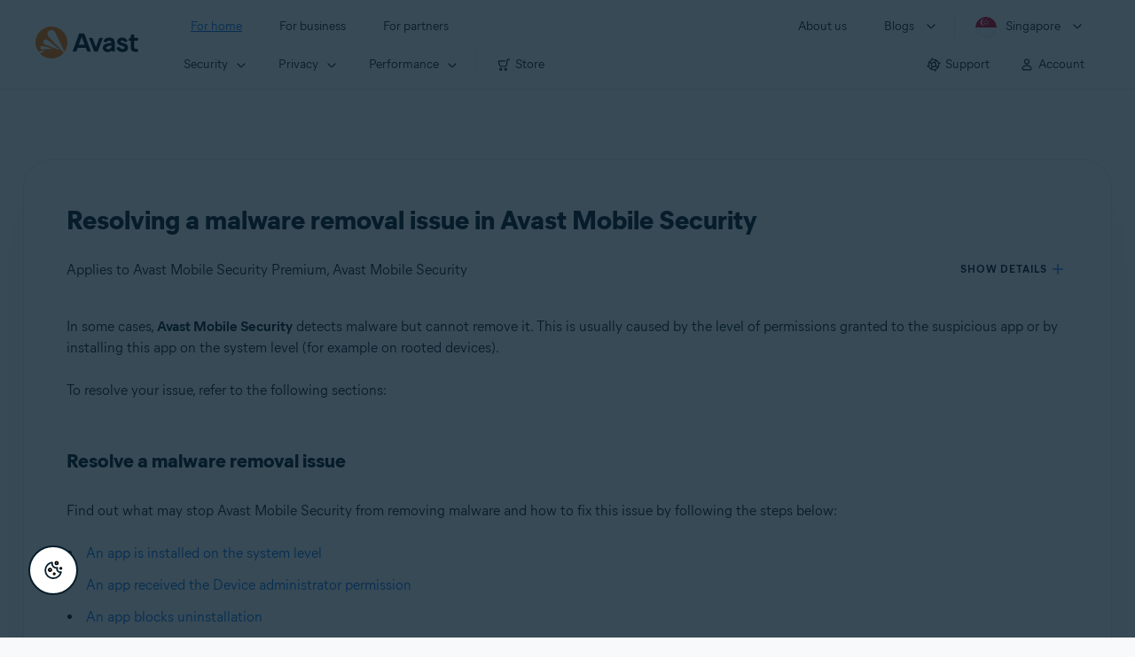

--- FILE ---
content_type: text/html;charset=UTF-8
request_url: https://support.avast.com/en-sg/article/mobile-security-remove-malware/
body_size: 50412
content:

<!DOCTYPE HTML>
<html lang="en_US" lang="en">
    <head>
<script src="/static/111213/js/perf/stub.js" type="text/javascript"></script><script src="/faces/a4j/g/3_3_3.Finalorg.ajax4jsf.javascript.AjaxScript?rel=1768675031000" type="text/javascript"></script><script src="/jslibrary/1752551382258/ui-sfdc-javascript-impl/SfdcCore.js" type="text/javascript"></script><script src="/jslibrary/1746634855258/sfdc/IframeThirdPartyContextLogging.js" type="text/javascript"></script><script src="/resource/1744102234000/avast_resources/js/jquery-3.6.1.min.js" type="text/javascript"></script><script src="/static/111213/js/picklist4.js" type="text/javascript"></script><script src="/jslibrary/1686615502258/sfdc/VFState.js" type="text/javascript"></script><link class="user" href="/resource/1744102234000/avast_resources/style/avast_css_core.min.css" rel="stylesheet" type="text/css" /><link class="user" href="/resource/1744102234000/avast_resources/style/avast_css_article.min.css" rel="stylesheet" type="text/css" /><link class="user" href="/resource/1748518006000/avast_automation_resources/css/header.css" rel="stylesheet" type="text/css" /><script src="/jslibrary/1647410351258/sfdc/NetworkTracking.js" type="text/javascript"></script><script>try{ NetworkTracking.init('/_ui/networks/tracking/NetworkTrackingServlet', 'network', '066b0000001WOan'); }catch(x){}try{ NetworkTracking.logPageView();}catch(x){}</script><script>(function(UITheme) {
    UITheme.getUITheme = function() { 
        return UserContext.uiTheme;
    };
}(window.UITheme = window.UITheme || {}));</script><meta HTTP-EQUIV="PRAGMA" CONTENT="NO-CACHE" />
<meta HTTP-EQUIV="Expires" content="Mon, 01 Jan 1990 12:00:00 GMT" />

        <link href="/resource/1631772097000/AVAST_fav_icon" rel="icon shortcut" /><span id="j_id0:j_id2:j_id3:j_id6">
       <script data-script-info="CHEQ Cookie Consent -- Brand: Avast -- Script Type: DEV" src="https://nexus.ensighten.com/symantec/avast_web/Bootstrap.js"></script></span>
    
    <script>
        window.sdl = window.sdl || [];

        window.addEventListener("error", function(e){
            sdl.push({
                system: {
                    error: {
                        code: "",
                        message: e.lineno + " (" + e.colno + ") - " + e.message,
                        type: "script",
                        description: e.filename
                    }
                },
                event: "system.error"
            });
        });
    </script>
    <script src="/resource/1744102234000/avast_resources/js/sdl.min.js"></script>
        <title>How to resolve a malware removal issue in Avast Mobile Security | Avast</title>

    
    <script src="/resource/1744102234000/avast_resources/js/avast.min.js"></script>
    
    <script src="/resource/1713355349000/QualtricsJSAvast"></script>
    

    <meta content="text/html; charset=UTF-8" http-equiv="Content-Type" />
    <meta content="width=device-width, initial-scale=1.0" name="viewport" />
    <meta content="telephone=no" name="format-detection" />

    <meta content="How to remove malware that Avast Mobile Security detects but cannot remove from your Android device." name="description" />

    
    <meta content="HC-BQFzo6kzQvIaSeSqThgPgILFxvWov4MciSVYc9v0" name="google-site-verification" />

    
    <meta content="Resolving a malware removal issue in Avast Mobile Security | Official Avast Support" property="og:title" />
    <meta content="How to remove malware that Avast Mobile Security detects but cannot remove from your Android device." property="og:description" />
    <meta content="/resource/1744102234000/avast_resources/img/avast-logo-social.webp" property="og:image" />

    
        
    <meta content="default-src 'self'; script-src 'self' 'unsafe-eval' 'unsafe-inline' https://static.lightning.force.com/swe34/auraFW/javascript/ZzhjQmRxMXdrdzhvS0RJMG5qQVdxQTdEcXI0cnRHWU0zd2xrUnFaakQxNXc5LjMyMC4y/aura_prod.js https://b.static.lightning.force.com/swe2s.sfdc-cehfhs/auraFW/javascript/VFJhRGxfRlFsN29ySGg2SXFsaUZsQTFLcUUxeUY3ZVB6dE9hR0VheDVpb2cxMy4zMzU1NDQzMi4yNTE2NTgyNA/aura_prod.js https://b.static.lightning.force.com/swe2s.sfdc-cehfhs/auraFW/javascript/THl4S21tS3lfX1VPdk83d1ZYQXI4UUo4d1c2djVyVVc3NTc1a1lKNHV4S3cxMy4zMzU1NDQzMi4yNTE2NTgyNA/aura_prod.js  https://static.lightning.force.com/swe2s.sfdc-cehfhs/auraFW/javascript/c1ItM3NYNWFUOE5oQkUwZk1sYW1vQWg5TGxiTHU3MEQ5RnBMM0VzVXc1cmcxMS4zMjc2OC4z/aura_prod.js https://static.lightning.force.com/swe34.sfdc-cehfhs/auraFW/javascript/c1ItM3NYNWFUOE5oQkUwZk1sYW1vQWg5TGxiTHU3MEQ5RnBMM0VzVXc1cmcxMS4zMjc2OC4z/aura_prod.js https://static.lightning.force.com/swe34.sfdc-cehfhs/auraFW/javascript/eUNJbjV5czdoejBvRlA5OHpDU1dPd1pMVExBQkpJSlVFU29Ba3lmcUNLWlE5LjMyMC4y/aura_prod.js https://znb3hblkjhhpwrz9k-gendigital.siteintercept.qualtrics.com/ https://siteintercept.qualtrics.com/ https://*.salesforceliveagent.com/ https://*.ensighten.com/ https://static3.avast.com/  https://avast.my.site.com/ https://avast.my.salesforce-sites.com/ https://*.avast.com/ https://nortonlifelock.egain.cloud https://*.google-analytics.com   https://*.googletagmanager.com/ https://*.analytics-egain.com/ https://www.gstatic.com/ https://www.google.com     https://enable.customerjourney.com/ https://cdn.cookielaw.org/; object-src 'self' https://*.salesforceliveagent.com https://avast.my.site.com    https://avast.my.salesforce-sites.com https://*.avast.com; style-src 'self' 'unsafe-inline' https://*.salesforceliveagent.com https://avast.my.site.com https://avast.my.salesforce-sites.com https://*.avast.com; img-src 'self' data:  https://avast.file.force.com https://siteintercept.qualtrics.com/ https://*.salesforceliveagent.com https://avast.my.site.com https://avast.my.salesforce-sites.com https://*.avast.com https://cdn.cookielaw.org https://*.google-analytics.com https://*.googletagmanager.com https://www.google.com  https://*.google.com  https://*.google.ad  https://*.google.ae  https://*.google.com.af  https://*.google.com.ag  https://*.google.al  https://*.google.am  https://*.google.co.ao  https://*.google.com.ar  https://*.google.as  https://*.google.at  https://*.google.com.au  https://*.google.az  https://*.google.ba  https://*.google.com.bd  https://*.google.be  https://*.google.bf  https://*.google.bg  https://*.google.com.bh  https://*.google.bi  https://*.google.bj  https://*.google.com.bn  https://*.google.com.bo  https://*.google.com.br  https://*.google.bs  https://*.google.bt  https://*.google.co.bw  https://*.google.by  https://*.google.com.bz  https://*.google.ca  https://*.google.cd  https://*.google.cf  https://*.google.cg  https://*.google.ch  https://*.google.ci  https://*.google.co.ck  https://*.google.cl  https://*.google.cm  https://*.google.cn  https://*.google.com.co  https://*.google.co.cr  https://*.google.com.cu  https://*.google.cv  https://*.google.com.cy  https://*.google.cz  https://*.google.de  https://*.google.dj  https://*.google.dk  https://*.google.dm  https://*.google.com.do  https://*.google.dz  https://*.google.com.ec  https://*.google.ee  https://*.google.com.eg  https://*.google.es  https://*.google.com.et  https://*.google.fi  https://*.google.com.fj  https://*.google.fm  https://*.google.fr  https://*.google.ga  https://*.google.ge  https://*.google.gg  https://*.google.com.gh  https://*.google.com.gi  https://*.google.gl  https://*.google.gm  https://*.google.gr  https://*.google.com.gt  https://*.google.gy  https://*.google.com.hk  https://*.google.hn  https://*.google.hr  https://*.google.ht  https://*.google.hu  https://*.google.co.id  https://*.google.ie  https://*.google.co.il  https://*.google.im  https://*.google.co.in  https://*.google.iq  https://*.google.is  https://*.google.it  https://*.google.je  https://*.google.com.jm  https://*.google.jo  https://*.google.co.jp  https://*.google.co.ke  https://*.google.com.kh  https://*.google.ki  https://*.google.kg  https://*.google.co.kr  https://*.google.com.kw  https://*.google.kz  https://*.google.la  https://*.google.com.lb  https://*.google.li  https://*.google.lk  https://*.google.co.ls  https://*.google.lt  https://*.google.lu  https://*.google.lv  https://*.google.com.ly  https://*.google.co.ma  https://*.google.md  https://*.google.me  https://*.google.mg  https://*.google.mk  https://*.google.ml  https://*.google.com.mm  https://*.google.mn  https://*.google.com.mt  https://*.google.mu  https://*.google.mv  https://*.google.mw  https://*.google.com.mx  https://*.google.com.my  https://*.google.co.mz  https://*.google.com.na  https://*.google.com.ng  https://*.google.com.ni  https://*.google.ne  https://*.google.nl  https://*.google.no  https://*.google.com.np  https://*.google.nr  https://*.google.nu  https://*.google.co.nz  https://*.google.com.om  https://*.google.com.pa  https://*.google.com.pe  https://*.google.com.pg  https://*.google.com.ph  https://*.google.com.pk  https://*.google.pl  https://*.google.pn  https://*.google.com.pr  https://*.google.ps  https://*.google.pt  https://*.google.com.py  https://*.google.com.qa  https://*.google.ro  https://*.google.ru  https://*.google.rw  https://*.google.com.sa  https://*.google.com.sb  https://*.google.sc  https://*.google.se  https://*.google.com.sg  https://*.google.sh  https://*.google.si  https://*.google.sk  https://*.google.com.sl  https://*.google.sn  https://*.google.so  https://*.google.sm  https://*.google.sr  https://*.google.st  https://*.google.com.sv  https://*.google.td  https://*.google.tg  https://*.google.co.th  https://*.google.com.tj  https://*.google.tl  https://*.google.tm  https://*.google.tn  https://*.google.to  https://*.google.com.tr  https://*.google.tt  https://*.google.com.tw  https://*.google.co.tz  https://*.google.com.ua  https://*.google.co.ug  https://*.google.co.uk  https://*.google.com.uy  https://*.google.co.uz  https://*.google.com.vc  https://*.google.co.ve  https://*.google.co.vi  https://*.google.com.vn  https://*.google.vu  https://*.google.ws  https://*.google.rs  https://*.google.co.za  https://*.google.co.zm  https://*.google.co.zw  https://*.google.cat; frame-src 'self' https://www.googletagmanager.com https://gendigital.qualtrics.com https://*.salesforceliveagent.com https://avast.my.site.com https://www.google.com https://avast.my.salesforce-sites.com https://*.avast.com https://*.avg.com https://www.gstatic.com/ https://*.g.doubleclick.net https://*.analytics.google.com https://www.google.com https://*.analytics-egain.com https://*.sandbox.my.salesforce-sites.com https://*.avast.com https://fonts.gstatic.com/;  connect-src 'self' https://siteintercept.qualtrics.com/ https://*.salesforceliveagent.com https://avast.my.site.com https://avast.my.salesforce-sites.com https://*.avast.com https://nortonlifelock.egain.cloud https://cdn.cookielaw.org https://*.ensighten.com https://*.google-analytics.com https://analytics.google.com https://*.analytics.google.com https://*.googletagmanager.com https://*.g.doubleclick.net https://www.google.com https://*.analytics-egain.com https://enable.customerjourney.com/  https://*.google.com https://*.google.ad  https://*.google.ae  https://*.google.com.af  https://*.google.com.ag  https://*.google.al  https://*.google.am  https://*.google.co.ao  https://*.google.com.ar  https://*.google.as  https://*.google.at  https://*.google.com.au  https://*.google.az  https://*.google.ba  https://*.google.com.bd  https://*.google.be  https://*.google.bf  https://*.google.bg  https://*.google.com.bh  https://*.google.bi  https://*.google.bj  https://*.google.com.bn  https://*.google.com.bo  https://*.google.com.br  https://*.google.bs  https://*.google.bt  https://*.google.co.bw  https://*.google.by  https://*.google.com.bz  https://*.google.ca  https://*.google.cd  https://*.google.cf  https://*.google.cg  https://*.google.ch  https://*.google.ci  https://*.google.co.ck  https://*.google.cl  https://*.google.cm  https://*.google.cn  https://*.google.com.co  https://*.google.co.cr  https://*.google.com.cu  https://*.google.cv  https://*.google.com.cy  https://*.google.cz  https://*.google.de  https://*.google.dj  https://*.google.dk  https://*.google.dm  https://*.google.com.do  https://*.google.dz  https://*.google.com.ec  https://*.google.ee  https://*.google.com.eg  https://*.google.es  https://*.google.com.et  https://*.google.fi  https://*.google.com.fj  https://*.google.fm  https://*.google.fr  https://*.google.ga  https://*.google.ge  https://*.google.gg  https://*.google.com.gh  https://*.google.com.gi  https://*.google.gl  https://*.google.gm  https://*.google.gr  https://*.google.com.gt  https://*.google.gy  https://*.google.com.hk  https://*.google.hn  https://*.google.hr  https://*.google.ht  https://*.google.hu  https://*.google.co.id  https://*.google.ie  https://*.google.co.il  https://*.google.im  https://*.google.co.in  https://*.google.iq  https://*.google.is  https://*.google.it  https://*.google.je  https://*.google.com.jm  https://*.google.jo  https://*.google.co.jp  https://*.google.co.ke  https://*.google.com.kh  https://*.google.ki  https://*.google.kg  https://*.google.co.kr  https://*.google.com.kw  https://*.google.kz  https://*.google.la  https://*.google.com.lb  https://*.google.li  https://*.google.lk  https://*.google.co.ls  https://*.google.lt  https://*.google.lu  https://*.google.lv  https://*.google.com.ly  https://*.google.co.ma  https://*.google.md  https://*.google.me  https://*.google.mg  https://*.google.mk  https://*.google.ml  https://*.google.com.mm  https://*.google.mn  https://*.google.com.mt  https://*.google.mu  https://*.google.mv  https://*.google.mw  https://*.google.com.mx  https://*.google.com.my  https://*.google.co.mz  https://*.google.com.na  https://*.google.com.ng  https://*.google.com.ni  https://*.google.ne  https://*.google.nl  https://*.google.no  https://*.google.com.np  https://*.google.nr  https://*.google.nu  https://*.google.co.nz  https://*.google.com.om  https://*.google.com.pa  https://*.google.com.pe  https://*.google.com.pg  https://*.google.com.ph  https://*.google.com.pk  https://*.google.pl  https://*.google.pn  https://*.google.com.pr  https://*.google.ps  https://*.google.pt  https://*.google.com.py  https://*.google.com.qa  https://*.google.ro  https://*.google.ru  https://*.google.rw  https://*.google.com.sa  https://*.google.com.sb  https://*.google.sc  https://*.google.se  https://*.google.com.sg  https://*.google.sh  https://*.google.si  https://*.google.sk  https://*.google.com.sl  https://*.google.sn  https://*.google.so  https://*.google.sm  https://*.google.sr  https://*.google.st  https://*.google.com.sv  https://*.google.td  https://*.google.tg  https://*.google.co.th  https://*.google.com.tj  https://*.google.tl  https://*.google.tm  https://*.google.tn  https://*.google.to  https://*.google.com.tr  https://*.google.tt  https://*.google.com.tw  https://*.google.co.tz  https://*.google.com.ua  https://*.google.co.ug  https://*.google.co.uk  https://*.google.com.uy  https://*.google.co.uz  https://*.google.com.vc  https://*.google.co.ve  https://*.google.co.vi  https://*.google.com.vn  https://*.google.vu  https://*.google.ws  https://*.google.rs  https://*.google.co.za  https://*.google.co.zm  https://*.google.co.zw  https://*.google.cat" http-equiv="Content-Security-Policy" />

    <link href="/resource/1631772097000/AVAST_fav_icon" rel="icon" type="image/svg+xml" />

    <meta content="HDvQENtB3klaadSqitR6HB5oN6t2gzFY-aT5vaRSdkQ" name="google-site-verification" />
        <link href="https://support.avast.com/en-sg/article/mobile-security-remove-malware/" rel="canonical" />
                <link href="https://support.avast.com/en-us/article/mobile-security-remove-malware/" hreflang="en-us" rel="alternate" />
                <link href="https://support.avast.com/en-ca/article/mobile-security-remove-malware/" hreflang="en-ca" rel="alternate" />
                <link href="https://support.avast.com/en-gb/article/mobile-security-remove-malware/" hreflang="en-gb" rel="alternate" />
                <link href="https://support.avast.com/en-au/article/mobile-security-remove-malware/" hreflang="en-au" rel="alternate" />
                <link href="https://support.avast.com/en-za/article/mobile-security-remove-malware/" hreflang="en-za" rel="alternate" />
                <link href="https://support.avast.com/en-ae/article/mobile-security-remove-malware/" hreflang="en-ae" rel="alternate" />
                <link href="https://support.avast.com/en-id/article/mobile-security-remove-malware/" hreflang="en-id" rel="alternate" />
                <link href="https://support.avast.com/en-in/article/mobile-security-remove-malware/" hreflang="en-in" rel="alternate" />
                <link href="https://support.avast.com/en-my/article/mobile-security-remove-malware/" hreflang="en-my" rel="alternate" />
                <link href="https://support.avast.com/en-nz/article/mobile-security-remove-malware/" hreflang="en-nz" rel="alternate" />
                <link href="https://support.avast.com/en-ph/article/mobile-security-remove-malware/" hreflang="en-ph" rel="alternate" />
                <link href="https://support.avast.com/en-sg/article/mobile-security-remove-malware/" hreflang="en-sg" rel="alternate" />
                <link href="https://support.avast.com/fr-fr/article/mobile-security-remove-malware/" hreflang="fr-fr" rel="alternate" />
                <link href="https://support.avast.com/fr-ca/article/mobile-security-remove-malware/" hreflang="fr-ca" rel="alternate" />
                <link href="https://support.avast.com/fr-be/article/mobile-security-remove-malware/" hreflang="fr-be" rel="alternate" />
                <link href="https://support.avast.com/fr-ch/article/mobile-security-remove-malware/" hreflang="fr-ch" rel="alternate" />
                <link href="https://support.avast.com/cs-cz/article/mobile-security-remove-malware/" hreflang="cs-cz" rel="alternate" />
                <link href="https://support.avast.com/cs-sk/article/mobile-security-remove-malware/" hreflang="cs-sk" rel="alternate" />
                <link href="https://support.avast.com/de-de/article/mobile-security-remove-malware/" hreflang="de-de" rel="alternate" />
                <link href="https://support.avast.com/de-ch/article/mobile-security-remove-malware/" hreflang="de-ch" rel="alternate" />
                <link href="https://support.avast.com/es-es/article/mobile-security-remove-malware/" hreflang="es-es" rel="alternate" />
                <link href="https://support.avast.com/es-ar/article/mobile-security-remove-malware/" hreflang="es-ar" rel="alternate" />
                <link href="https://support.avast.com/es-cl/article/mobile-security-remove-malware/" hreflang="es-cl" rel="alternate" />
                <link href="https://support.avast.com/es-co/article/mobile-security-remove-malware/" hreflang="es-co" rel="alternate" />
                <link href="https://support.avast.com/es-us/article/mobile-security-remove-malware/" hreflang="es-us" rel="alternate" />
                <link href="https://support.avast.com/es-mx/article/mobile-security-remove-malware/" hreflang="es-mx" rel="alternate" />
                <link href="https://support.avast.com/it-it/article/mobile-security-remove-malware/" hreflang="it-it" rel="alternate" />
                <link href="https://support.avast.com/ru-ru/article/mobile-security-remove-malware/" hreflang="ru-ru" rel="alternate" />
                <link href="https://support.avast.com/ru-ua/article/mobile-security-remove-malware/" hreflang="ru-ua" rel="alternate" />
                <link href="https://support.avast.com/ru-kz/article/mobile-security-remove-malware/" hreflang="ru-kz" rel="alternate" />
                <link href="https://support.avast.com/nl-nl/article/mobile-security-remove-malware/" hreflang="nl-nl" rel="alternate" />
                <link href="https://support.avast.com/nl-be/article/mobile-security-remove-malware/" hreflang="nl-be" rel="alternate" />
                <link href="https://support.avast.com/pl-pl/article/mobile-security-remove-malware/" hreflang="pl-pl" rel="alternate" />
                <link href="https://support.avast.com/pt-br/article/mobile-security-remove-malware/" hreflang="pt-br" rel="alternate" />
                <link href="https://support.avast.com/pt-pt/article/mobile-security-remove-malware/" hreflang="pt-pt" rel="alternate" />
                <link href="https://support.avast.com/ja-jp/article/mobile-security-remove-malware/" hreflang="ja-jp" rel="alternate" />
            <link href="https://support.avast.com/en-us/article/mobile-security-remove-malware/" hreflang="x-default" rel="alternate" />

    
    <link crossorigin="anonymous" href="https://www.google-analytics.com/" rel="preconnect" />
    <link crossorigin="anonymous" href="https://www.googletagmanager.com/" rel="preconnect" />

    
    <script>(function (w, d, s, l, i) {            
w[l] = w[l] || []; w[l].push({                
'gtm.start':
                    new Date().getTime(), event: 'gtm.js'            
}); var f = d.getElementsByTagName(s)[0],
                j = d.createElement(s), dl = l != 'dataLayer' ? '&l=' + l : ''; j.async = true; j.src =
                    'https://www.googletagmanager.com/gtm.js?id=' + i + dl; f.parentNode.insertBefore(j, f);
        })(window, document, 'script', 'sdl', 'GTM-WPC6R3K');</script>
    

    <script>
        sdl.push({
            session: {
                countryCode: "SG",
                secChUa: function () { return navigator.userAgentData !== undefined && navigator.userAgentData.brands.length > 0 ? navigator.userAgentData.brands : [] }(),
                platform: 'MAC_OS',
                mobile: 'false'
            },
            server: {
                provider: "Salesforce",
                platform: "web",
                env: "prod",
                dataCenter: "-",
                sdlVersion: "2021-05-05/v1"
            },
        });

        var a = new URLSearchParams(window.location.search)

        const kbParams = (function (data) {

            var result = 'no categories selected';
            try {

                if (Array.isArray(data) === false || data.length === 0) return ''; // Check if the received data is in array and if 
                const resultObj = {
                    'xm_journey': 'N/A',
                    'product': 'N/A',
                    'article_type': 'N/A',
                    'user_group': 'N/A'
                }; // default

                const dataCategories = {
                    'xm_journey': [],
                    'product': [],
                    'article_type': [],
                    'user_group': []
                }
                data.forEach(category => {

                    if (category.length < 2) return; // Ignore if first element is not 'Data Categories' or the array length is less
                    const key = category[0].toLowerCase().replace(/\s+/g, '_'); // Format key
                    category.shift()
                    dataCategories[key].push(category)
                });


                for (var cat in dataCategories) {

                    var firstCategory = ''
                    var br = 1
                    dataCategories[cat].forEach(dataCategory => {
                        if (br === 0) return
                        if (dataCategory.length === 1 || dataCategory.length === 2) {
                            if (dataCategory.length == 2) {
                                if (!firstCategory || (firstCategory && dataCategory[0].indexOf(firstCategory) > -1)) {
                                    resultObj[cat] = dataCategory.join(' > ')
                                    br = 0
                                }
                            } else {
                                firstCategory = dataCategory[0]
                                resultObj[cat] = dataCategory[0]
                            }
                        }

                    })
                }

                result = resultObj['xm_journey'] + '--' + resultObj['product'] + '--' + resultObj['article_type'] + '--' + resultObj['user_group'];
                return result;
            } catch (err) {
                return 'categorization failed'
            }


        })([['Product', 'Device Protection', 'Device Security'], ['XM Journey', 'Technical Issues', 'Error or Problem'], ['Article Type', 'Troubleshooting', 'Problem']])


        sdl.push({
            event: "screen",
            screen: {
                location: {
                    url: window.location.search ? function (a) {
                        for (var b = ["ASWPARAM", "aswparam", "_ga"], c = 0; c < b.length; c++) a["delete"](b[c]);
                        return window.location.host + window.location.pathname + "?" + a.toString()
                    }(a) : window.location.host + window.location.pathname,
                    woParams: window.location.host + window.location.pathname,
                    protocol: window.location.protocol.replace(":", ""),
                    path: window.location.pathname,
                    hostname: 'support.avast.com',
                    hash: window.location.hash,
                    params: window.location.search ? Object.fromEntries(a) : {}
                },
                locale: 'en-sg',
                screenCategory: 'support',
                title: document.title,
                type: 'support Article'.toLowerCase(),
                name: 'mobile-security-remove-malware',
                lineOfBusiness: 'Consumer',
                screenId: '',
                kbCategories: {
                        brand: ''.includes(';')
                            ? ''.split(';').map(p => p.trim())
                            : [''],
                        userjourney: '',
                        platforms: ''.includes(';')
                            ? ''.split(';').map(p => p.trim())
                            : [''],
                        subscription: ''.includes(';')
                            ? ''.split(';').map(p => p.trim())
                            : [''],
                        "categories": kbParams
                }
            }
        });
        if (true) {
            function removeUnwantedParamsFromLink(a) {
                var b = window.location.hash,
                    c = new URL(a),
                    d = new URLSearchParams(c.search),
                    e = ["ASWPARAM", "aswparam", "_ga"];
                c.search = "";
                for (var f = c.toString().split("#")[0], g = 0; g < e.length; g++) d["delete"](e[g]);
                return f + "?" + d.toString() + b
            }

            window.addEventListener('DOMContentLoaded', (event) => {
                var elements = document.querySelectorAll('a.dl.external-link');
                for (var i = 0; i < elements.length; i++) {
                    elements[i].addEventListener('click', function (event) {
                        sdl.push({
                            "user": {
                                "download": {
                                    "products": [
                                        {
                                            campaign: '',
                                            campaignMarker: '',
                                            sku: '',
                                            maintenance: 0,
                                            seats: 1,
                                            quantity: 1,
                                            currencyCode: "USD",
                                            category: "Consumer",
                                            price: 0,
                                            tax: 0,
                                            brand: "avast",
                                            link: removeUnwantedParamsFromLink(event.target.href),
                                            offerType: "download",
                                            localPrice: 0,
                                            localTax: 0
                                        }
                                    ]
                                }
                            },
                            "event": "user.download.products"
                        });
                    });
                }
            });
        }
    </script>

    
    <script>
    /*! Declare GTM dataLayer */
    window.dataLayer = window.dataLayer || [];
    /*! Dimensions to dataLayer */
    dataLayer.push({
        'contentLocale': 'en-sg', // Replace with correct language locale
        'pageName': 'Avast Support',
        'contentGroup': '(other)',
  "articleProductCategory" : [ "Avast Mobile Security Premium", "Avast Mobile Security" ],
  "articleType" : [ "Technical Issues" ]

    });
    </script>
        
    
    <script>(function(w,d,s,l,i){w[l]=w[l]||[];w[l].push({'gtm.start':
    new Date().getTime(),event:'gtm.js'});var f=d.getElementsByTagName(s)[0],
    j=d.createElement(s),dl=l!='dataLayer'?'&l='+l:'';j.async=true;j.src=
    'https://www.googletagmanager.com/gtm.js?id='+i+dl;f.parentNode.insertBefore(j,f);
    })(window,document,'script','dataLayer','GTM-K6Z7XWM');</script>
    

    <script type="application/ld+json">
        {
            "@context": "https://schema.org",
            "@type": "Organization",
            "url": "https://www.avast.com/",
            "logo": "/resource/1744102234000/avast_resources/img/avast-logo-social.webp"
        }
    </script>
     <body>
          <div id="ZN_b3HblKJHhPwrz9k"></div>
    </body>
        
        <link crossorigin="anonymous" href="https://static.avast.com" rel="preconnect" />
        
        <script src="/resource/1744102234000/avast_resources/js/article-scripts.min.js"></script>
    </head>
    <body class="en-sg first-menu-for-home">
<form id="j_id0:j_id40" name="j_id0:j_id40" method="post" action="/avast_article" enctype="application/x-www-form-urlencoded">
<input type="hidden" name="j_id0:j_id40" value="j_id0:j_id40" />
<script id="j_id0:j_id40:j_id41" type="text/javascript">anchorToCtrl=function(anchorParam){A4J.AJAX.Submit('j_id0:j_id40',null,{'similarityGroupingId':'j_id0:j_id40:j_id41','oncomplete':function(request,event,data){hideLoadingbarOnBackendIsDone();},'parameters':{'anchorParam':(typeof anchorParam!='undefined'&&anchorParam!=null)?anchorParam:'','j_id0:j_id40:j_id41':'j_id0:j_id40:j_id41'} } )};
</script><span id="j_id0:j_id40:dummyPanel"></span><div id="j_id0:j_id40:j_id502"></div>
</form><span id="ajax-view-state-page-container" style="display: none"><span id="ajax-view-state" style="display: none"><input type="hidden"  id="com.salesforce.visualforce.ViewState" name="com.salesforce.visualforce.ViewState" value="i:AAAAWXsidCI6IjAwRGIwMDAwMDAwWjNTZiIsInYiOiIwMkcwTjAwMDAwMExYYUwiLCJhIjoidmZlbmNyeXB0aW9ua2V5IiwidSI6IjAwNWIwMDAwMDA2cXBMTyJ9g8QuTaDgDeLr8eL8xjJnFzW/oqJ1KqTIGprE6AAAAZvY4UR9qA21fpYQQiOYPZJ5nMv+d71y86Bg3/vJyqvTz5t+4LqVH6ErEDYn9ad+KIc1hb0xsn4qwtx0Gqe/bi53ex4MH8UvxMzUHjfTxLVXy73OmfXtvHqqYx/m5mY2JABxVpoEZ+tba7Tp6OVQdEjA8wihIEEVdYCji4ZwytnUrUkkZAd0XR7/9mOFYmbnxo/[base64]/r06IHVMcUM2pDsTyDF/lHZE6UEK2aiQqAu1gvY1WtlXHuklkby5aTCvevfUk/2tPe6o+J+B8R8A4XZ1+tqDOTwZ9F/JUtgmbUODJhe7UKkYGWYZ9zWDahbVylasovhmqJ2NaaeSCaPqudiiiJPbp3GnDt5r327XXSlEHyqPQdyVP00fzhy1Y4P/FhFsUIw9shrvR1otijWSTfodc0OWKT1TXF5FSkNqu83M8q3lZhHnVZEvu/H0Wjb2Spybbmhu4v2uQQPZmiRiGtv7e6lQClV8iS5MYjEI/t+6ajSX3e5Iqki/BwCsuVZRhl7hs2n27TboB1+apAs56q/8up/h1x6oirpiHRwkzvNZmRE/hqER5TunmBd5TF6Y4L8RS4hgjcnRS9F4FLfZ5+lBP+VqznJRrH4WTLw2dyp6NSuZgCmzokgXaaoERPYFKFD1iLtPMB1gfRqCACN15Wwx4O/94NK+x8WgpwMcRFdP+IbJiuB6kayUz+R4205yHkyphMT1d3PLmjaDHd96Wy+LmvzR6+Q6Vv5+HJcccaBnIpAHUQsht6vmqKHsixMcB84hY61gWBX/mboanja6erK8NzC7SDgzYQFI/PwZJTitp6I2XjLztQizhEU2EuxXMOHt3voobiXIc+qulzADxCsrFd8h+lp4khao3KZzr9Lhvxp4lDEle0VrOVicAAK8NVXU4kJJ1FWosD5SPgZU6WSwLZL2imf5bZC7Jhm7/LfihaFmcw+LmcvFTYnv/t6utsTVfqfZJMdqxxp+V+bjwALCT/[base64]/PgwubrUWE2uU/SS+LzC54y9feQu4oJFgjVKD3VWsW4KxVtYjb1j95GzNs1IwcEYyvns5MirZpVOoCFmzAC7AViIElF4E1yLDrw7sw8WAGjy71TrfwEf0h2d4Ifd4Xrse9xp+gRyfZzQKgMLIgj3q19WPaWbPPPcH0V2TW8iupneVXpc/ow/wyiArjQ7FxM/LDpYKr4mjUXpBP2nm7cPdZDU96Z0QSOyOqJ51H3QVG3+wRz5W4AdfrfVppjExiZNXLeL2pnk52hxqasxwpYedfnVRsZHlZRdrMw6FFEnMKCk8hjNra9WTf9GBzCbVA+L90Gx5TZ2K8juDQ+sSflJUXne8sJJBLyeS+qWtbmpOAqhv4ZcanO1diXUgRVk3074eaGUqm/r+/vsWTf+hOGw4lOveSUKnXFbQHQ7PN/GD2to1/PT59ksfdwXBzYZDF9bZfL6VdVnfeFcqIwGiz1ddvYzdBuBdC0+UhRgZNkAtVK0oZqKBO+E7CBoSAN2gb8B8x6CsaV6+nT5d2UWrKhtJACYIgCPTsFsUREOTr8b2a7omZM9Bvh1W0c+bMtQUFqxBFdJttmhAUSN61RFUoixrzZaz6RZX/3x0yu+r7W38KXbTx31/b+cGvqwtmSr0Lp0LcubMOIP0a4DN/swQkeAZILGjjL/XD2DC7lL8othRX07J1a1X/clh6wSf18LF5zwt8Vn3yQ05HEbG808S6hFRV8BJxY+sTNVfq7A4cuwCQZQl4dIxBo8Edb8B9xvU8vBilhSsPVTccJvguIrp+VEsEdIKzsEtUOyPWRL26XBNH9x1/ytabSwdshvlY+IR1Ev6Yg3maZ5WFb+QxPyq90L6cuL1R/89i+Jd2iL48SJ+KNwdr+bJArloMtwbza4O+zcQpKvX3bax0bBmZ147hFEsq35Dgsv/2udTGTRff9hvMadvZfFms/[base64]/cEbgxQIAXNlc5I1Wk/qvv+vYzDhcMFTA1EwacVdJSdJlRV+du2CV5qmn6eF+2sfzkl5N+QpaHgnTAI4hzwGkfKLFJIlzKkMvKuvxBFuInehcHabdQPH+XJbaUja/Ks602BDX/JOo8SlQvxqr0Pl0pdrxGK7FEjd4jkGlTlfdNpys00POazxMGMkSmWY+9uz9tmAbNDiwnFB9XBTjrHP9/3HflJxgZRCj7jW0qYQy+IETpGmam3h6wq9NM2X/98dnQYqdupRGyTPmjvnvMmzdwjcTY7AIWFQR2I2wuaQRkIw4Nv4VYKAnVaZcapvhjnqWgaO5weVhqAF/Fm1Ts94RxJpykaThWSykfZHv309V7RFMJldRGclvQwHp+g4z9EhEY0sGSCYIgb4sPZtd+hOqk6uHkj3dvB51xGVQ4P4tXRjQkP/dkuGJG23Qryl8JI/bfiJhpr7K2M2OAZr904BPo6Cw6+vomU2eLiejKHE4Ho0UFDrSiAZKHuag6M3vcmQu8xvLP/3PtFV73uIWyeHxZP2woa2HmoNfi6c5cvpRGo5RQP97/lZWigFh9D4NWTB81N4DufJBpfV/Urdyrhs0Gy6od4WqHBSicVdmW1dLs4UlF68rD/npoBJMMX5epp/WQhojesfstSChUHXsF7+BygBqSP0ZrYzKO12e0cOShztNKflMT/q3fNA4S2lOq+ZdmWFxgMCWtc5+YBR42uHPs2wycvfhwT319zzpZri1Bam0t+o1HWymoR/GJJcgnsVt8gkMRojnRrwg01blr7XrZ2Np2xpDpGIRh8LsQ42TuSbjnX4LUpWCp3aY1DTeSAlhhlUQKnXaWfio5k4gaoq/diPxFSOAPRRFMprGRa+lqqtSZjJxFGryluIJ3piu4JJbItHWt2Gq60e2RemOScIyMPgzl7BcH208AOUYLn21CzaQVTYUe9VX8dg1WU2DVdUCgabQjUMbdNzB/g39pLkwher/k+zqnVeiF2RfBiXm/m5sXac3jIIBZ1sw+0LD/rvVQTPiOkktQo6fr6J5DsaH/vzxxGYrOsLeK6gNjyJaVRQTsvUaJ8L0lwe24v6Es/mj0HQJrbfTLeYJq2srhmboBh0qHhbKR/7XpyBIqQZ+yFrYN/nCJ4uGuMvXb9cAMWuDIpLQhFddXyVrW1pYG8OaoiTJ47o1uMmfYiR1QosIwZnj9vAa2ZFzh/6PuILnCOdmSOS12BXIsbzzahLFMf2kiPPT3d83Qsh/rBYjqJS9V7sn9HVhulg4d689bsjxwjw0n/LGfJDp215q7SYLcVzzRfFjejnk67rDWFWawxJESV8EAi3QsEeQSR5vHuFoRWbVWQozBE1oeCj94T5kHqOOHvN1acPs0H6zXggB5fCYDJhzEhCLLavHFyJau23yKq8sgTHBnX7/uoH+T+Yhd9JCQOmJQOD66TNElDMFuxxpzlCwSHfWHjZqMeY4YhF1NwsBEG4A3n8576dSX8mRcn0leyZnUIBgZxQpOL7NviZmryiqPXG5aBxEh1T6R0isOadV5CnXfHJG2NQJmpwjkirzWztBO2z4cRQ1rjermZ9qXJU03xIT1uvXA4xzuz4vK00CdZwuMs03WSFK/uarX6jM07kxwJcYesjmqvp6690BOIZtBbOULKQG9u08rXxAI6RfXQnM3eZhXxqQW9zoEykQfptn/ASVglf4u5WJc5FTBfjt9WkKsvL3mcmGtkmWLYqH4EQkSAJIoAeKuel7Uxq5uUVGtgWzFK/[base64]/FN97khIoTtblCZsFZaRalVJBIBcGq2BPdhMgIs+lQixvHzbRK5r4W3qK7Lq4jCfPILhA8E8CUyi/i6BmUesRK3a+oZnvhJ0XSsg0GzhBvgfw3tAnPz72ls7Jaj2Si0ClemMaEfHbkF0jiO4RiuCqlCtDQ+pvCWacj9AjHkhpZhkHVf2UBVqhZWsHh1hQsPUGxAIUMVKVkLdzJ12nbnnYgAcPH/nbZnPT08hoWbPNXC6XqXez3Ow7czHDbelX8TEZ94/6yfSxwQSkVvc3ufilsRbq509hMb1NHPWXQ/DBGPk10Lt07UpE2WuTdebn7vGsKxWr0FrgGwMtE95sRm5qdWowno+WmwCiia4id6hvKbEz4pk/toy0iE7alVsPuLrN8G0/bNrSAcxK0xjbnhaIi+wFILXzA7oN7YwWREHkjGL5p4rOMPnKMLhKnMaKfJHOdXV1cfG7331D3AIpDj5/Nklfr8Q1MrVNuAoNss2iC6bwk0mKlhkcWjZy8SvOdzOsV6dNjyV0f/Cv0k/01eN0jxPpoRlqvi3nbMwdlbThfuutcH4brw6mcmy4NVjVAgJgpdJCzvQuiRXXSLQddMQzhCZXaipF7LayWOZfXbzaFQwCWOfAgkD8AkvdIs3jnz3SVTRIv8slwEULYGbn1d081jw6cmJE09VzouQWNwD9UIg/GnB2P4+Ud18mq6stUuSBJae3ynbjJ6vqtL3dSTeBih8aMvl6U81bT8kxQxxUi/qcb4z45N5vpBcfx3RG9UbUSLOz+b8Wo+iIxbox6uXegU8BCB0MRoILf6njJIDJF4hbkqjgBDIzNcz1Saja9o4g/C/PM7PXRd9uuDrhx+m7FiWaj/6rsNo54iRi/J//[base64]/RAIi2KHWoCx+yenfFNXlgarMokVbRABT2FuRQy/0yMOh3UUN4QDgFX5xGU/2Z4hWp4v7wLN+iUnsJOGpTnR4RBveK852wZwSMQ+xMNYgHaOuQRGiJgLgbBH9rC8Ulm0iNXvuNptm8CCW1C7L99/6OKE7uQ1nGgM4Q8lQ1rG4R/QDcTpB+fpApoB0B/j3ZuB0kMGHNXnk64vqus96xmxags7PHbesJ0EWKma41nJtOekT5xxDQtjBJgBVwvvrcVNA1VJOzVI3TgHE4OI+GhbADxOqQpzZSyvB5SFTaL3qxAvcO1XwZm556k7UNR/pwpmraxGE+n8Xejwb9cFKchWIApC9LPY3b5w8Qcjic49I6uCceWMeomnrkhJeVve92lFuN8ZLywdMKaj1P6mJ+umUyDrF5icNyt3HqawCIEejL+tMAI5riYS+jQf15+JxSGN3dZnf0lpRDO4gAAGoRgJ9g84hLUTnhO/1CLEKU8uMfMBj3pu5LWlO3v3HgisM3f9CcYyIImuMDjWIHXEhTekw47MZJH3jtbvKezhZGnO1y3Rbv1sEp9aq5Gp+XwZLegreZ2BL7An/JsWFIJ6Afq5cdhdjsLCSELOEY/YRzXJ2ttUfrYZ7ljpDtGozLLhlHf7kA4z6Pglo+uld4W5pmdcM2+YAs9b5ePCWIaU2XMPptEGtPmXNzHS6MsM3CdfifiaVg9DFA/O3TR/yVNhL+rRjF6OmdPDT5dHTKZTYK5Zwi99jEghRzRHmuSqkVQck2D97hs9k5hcPMlXmvqnnSd9aHA1jCMSrz/hz0m3czAoDw8Om/awWYePLYDY8kMBINEZCE5J1QrQ8L7gak9SBxgy1Rb2hCqNv1UYzIStTyiUpzfWe0ti2b3jYt74yRFE6Kp+W4eb1aAkch8F/M1VZM+Aa0aoLhSvrAwsdKppxun7F8so6/I7vxB8p2z60WmHKfzgti43PGsujd4+Qp6aos1EAI3eprmYlehbf7i4PlVLrS6p/Xf0F2yRBN+oT9Gbp47tZy8C2VJaM9gXcCAKHNi5hJ0+lwKaVrwIaQAjEWxn6o6RjHmUASbihAv+3+e9HaOOYDtHFOmtntuNqkqI+8w7U7jglOWcEd5XGp8n6MABa5ptn0ULADeqLpUZWa50uPMYcZzf52eAoyP8cjY+TomYFXoIc17srBY6vnurubBnokeulkZLyQ/[base64]/g+nN4wAj/R7KCjTl7wqsspLpeXcqWMcJ1Q2sY+g2Qt0silz0YxH3ficnNkKZbo9wMgQcxINLasNJ3Yy/4dkq/Fz30Boaurpc3ecBS2GOUyV141p+od8GjRKmQHLku4TwK9XBPnRwumedVIpxOtxb9MN/BI/xbm0IheAU8SgWybXyZIZgoC5f8/ZKUTvEnnR/WDZH6bNxAXwzmEP08Zp4eVFf2E8XifjBIAu6kxuZsAUknZY0hv/nI4A/0XibkP4A6HIhvl/tofSxJm/z3qwTMUn0xCgQnWcNA9E6gc/GAi/8Wo1OUuyo+UG+qgtwf6ZQdozsw9EzHEJayov37p1ZdrlLv5RqrgcdVqDhW5a6twbFGxEVwcvw4QhzrlVk6S59dD6O6gyOH0yvTq1NJT0MKsYNUVxOjvl057xlOkG1c7G0zI4uWk1TCFXS2AlmYr37YNu0NKdx5qT2T5N4l9ydxEOKXFhSn8uhSpTNBCsw/N0G7+nF0m3i9lJu+64y+cEu/yamCTlF+/SvN6/HKb3FH1uQe4HmnBqBrbAZMErhXhMfp6XmLjzsJUELYF+yvWgm+O2Lmma/P51ncMf7I0RRmXbcROBur+1/DP6x4k4uQ2/ipZAlIkEGMKdmDSEs17mzvrY07uZibjdD1acNsUhX3UKuV94x0lfXKUi4j9jLWAplTnwmSekDB7NGiMuH5FMzQkLI0j/j7Q5AQIcp55abpE4Uet1Y5LMD2VEFdSn0q6BuyuJ1yFUju1jsv3DBcadDGYkKzhF071D+IC8XdykiVrYT3hgtk9w8lr+lG+WFHJGLg/iR4q/cv0pIww/[base64]/nzbstQ1KSm5aTuwoX2BsPGgqWnyFBvUjveof/wKwK+rhB7uK7/NkpVJEuGhT4EIJP3BfwNM2DcRpvhRmhX6hkDvmOxIMIGvMXYb0ZTWj5VITvFvXsLaZp0atRpV763ePKKXRqwI3dpmNog6SQ6JgsMPlEQUHwpZYnnmwDxJOeMIVESPWDiChW3oIHWymmRhAnI7DBg624FC0NI5C1/8ZD9HyjQxTHBJ8+taKl6vZScPvdaDwD3GJuIfOqj9UfLhrvf8pbyCZ8RaGGzRU1HwP0O4Aw7iez/SVljKdQTP7/Ez7bdyGOjd90gXMmmZPwKps0GBNbqR6V3u84sAOvF/xDV4yvbVRfHrTCI84Rz4LDOzOWbI0bsH5vUr6o83APWtd6xovKtYOZAFRg5dFustfqLLNqJ+ORA3Vc7/lpDQixG0vX8iUS8hwUZMwK4L/E11BYZQut7soUn+KuugnYfjasQxwckP7qBQ3hxfcLtjQzN++j3QN5Ct5Oe039Q7Iupo/ZUv9IA8EYUnahyb5jbzlfntFDhLEoVlfQdZ1rQynbg1tEhAmjhMIJvUJ6SEYJszIojzvxx+384qx5adHTBHMAs0Ujs/EC4SlQR91rSqQh/y8zxeAg5ZerSkT/YNwiJ5O7pvWst6aFEQN0mMsIIxSXkli+r0UNPQIvmCPm7S4GOgz42TpKJ8/UVFE90pFJJUuow3DgrLs096riDNNpBRhRg6I6FgK9MN9mh9OJmJ22+RHAyeSRIJeFfytJ9he7OnWaEnK6ktAJIpn/NtkmTcfLJlSyQPFAXdzPJYZifwTblgaNYDqSa0aFLZpzrEEHvEjCaHeTN6P8QwIrQUtUQZHQ++woqc8xEmFex1XlcY/B8sU6zH0tCPnjIE4JsUKpF+tHBqQfdFhf64s7OqmE53sVbUj5Evyt+hhXC2sMkaH+LoAxAx/oouBVGe4yiEYj3jAtN4+n/LqPKn56kKO27kAXx5gY2z6HxtwbSxPSWAED3XsIpq9GhdypJGJCOgaMe1lcaKBTST8L8Y4mM0UOQatpJvnGyVFkwyvebXarmjACUpUs0zvl0B7qG+mydj0IiYX5L88S7+zprydmg1TiQdc13yQ+N09x/ycwtf/z3pnJS/7JMn5w63+Q49ieZkHx7KHGFNBiOcnjfR8qTJO5eAMoQpOdZOYBBKwCdPTCOScRGrZUH9qPxt/wr2CtS1PhZOglqU25MLVfL3gixYOr/j+sLlzrZ+ZjlicvRVMr/NeRPRSLW16+ZRDhz1KoZSF92KJL/wj/mb1QbXG7Pk/ozEBFaBJpezvx5f1ViNK7TfQuf3nq8lzi5znXQ0rEVkPrxIrH1T8M42M+SJ9fsteXFAeDzf9zxBrkQ4vjaffUAuLfqJIT9KhOMSbfKtq3zHfsCB6N32ysguTv77bbCu0MrhosXMZ3P+sTaiSv/jD8MIk5uFTnd4spOzVZSQiUF927kR7bN7IwLVkb+zqpclDFRCcpFkEYrK29w48wjrdCVHRYwR+LYUhea+IpzajYZ7GxorL6zKNGV2pKwMRkuc5u8JwXwHfUMDuI4+3yX/0VQdBb2xMXA4nP46OWgyVKaVBeL1sqF6pAJTn6uw66ls+A52ZbnUaxEZJBuRW7uLmbTxVW3umb1oHnTxm7aJhFCXitp4/I9f1HpsMUNHYeiUlzE2sKQKRmECy16yDYjhugHioXlthgf41MOeMASQ1a7LIIWADUv+Jwn5kWhsN3BjoECaFdbW+jsoigSKsJmpoJXgMbAeuWmqWiAQZ36a7JujZh0DkkXcAl+JGlsTwfaOnU/Mwq4qMzCd48Uh9tQnbOLNDBCFZR0leqLM4kwJ/oGo67qgnWQOOaPniin/05Eaqrh2ikLzD9DuKNMRhTOhLI8JlMrnvbvPh2zlSmuWTTJqCrhrzUwtFLn8fEIdr+lTn333+M3YxsFsMDo0ExofZyZUvkl5zdA80b6yD5AGots3Av0Sg7bN1/oVlFyAs1TqCmPUxNJ2gmYAJ7ZSWC1mVi4lB72khlBsxio2N0dl7nwexzCCuBobSHb1vO19DiF1P7SWowdIM1oO97O/maZa62jS8IpQ0PTiVpM6Wj/sfivuQvhDt//u/5RBEP3WhVsnJGJgG+idDSP4y4mRE2/[base64]/+1TTX0CTXgsE172E7rA5zTRLQIEhvVE9xPvm2NAxZEM35uT9yk116wiTaQr6uGj576MviwK6kpYqFobrLa2Q933UX5CV+J/KZp/P2cqzbehe0Am0ktmERJm1yUSnxcomKCgcfXK9kcAbUVttbCLtaC1QnOC7OJalWiyqvJcD0fMKmzCFzMCZmB/zIhCC3wpnhoctWUvSBA8B4JvsliF/QjO/VKHUo+MnJtPg96/PZV5vmGwA6ppEKcH6vDSsk0oBEJjm/yArbn1hO/o7sgkN8b07bELrW8rMlFtjzNG/e6+KG3T5uqMnTbz0FrTTffQayHa2SdXeCNUgE/pmUjS01or7Wdr2fTI+4WJrICBpucp/XIsGNkol2CkUrSoobNd9d3IizjRO+lrAd5YYuqwe87b+vF3+rBeg0MrxTgtCSmK4ijjf7cTCo1afsNSKvzpLTSLkNNHPsidVaGzHxu7RyLG9GFj5fvPMnIplGjGU0LdneLASMnLFGeEi0r1/T3O8gVwdRmSzvQIy92/v70zCbQj9a2r3bs6L1/UlJC7csO/so+VTLn+WjC0ka/qK8l5nXWZXvJ/bcPFFNAvCDMDBmGZ+q6Ico6vvY1G6JwyTl74S/VVunLulEntuBjoeWn5fpuHJeOSb4S7XgOykaVOB514/ICN9/ynqGZTyDjwuMaNhRq7rx9G6uKGHYJOlmAD8Hws8O8smqRqb0CuZaUNvgblcWMrbWj/gWonDWck0rt8GqTvqgEyE3BsQ2OoEQhbpF6axNGh1SYMBXgF5Pg+c+4a1GXALNys7qs9spuRGNEUHGTbORQuP5Z6qWomavifYtv69eiuj+Yce3IvTJhc5a1kfD3b3P0UWf6KFiNxo16W/CmY+71o6M+q65r/MH4S6zZppL4qXimPkAMrsuhg62F++kTIxl0OVoLk9q+ptZVlb+eR3DuJiwOvoaOTBirZuzaThWpT9nnHauMyB6XoFH25rZ+qshiL+H5dJBsaqnspSEu+9gnwQWkK57WQ4ZihwjhYo9aC6BLz7riUSfL632Yyixi6z/5gZvWTj/y6NJxAdk4lhWx9fMc4fo1Syovfw9C+quHqfKaE5Pl/fytcpKk1eKYVliRJdnO7XdIKkKAIMhyUX6KXK3f/jS0pZkaNB7xRZ4VuRh0fqqmbLbjLmkzVe3OefNXJA0kYJKZIBnderKmvLBJoyBYntHZIBeAe86N1lQaAo+X7Kz+QIbcyt7SmbGY3ljDdIQVVNYtfi8mJv4d9rkmyC9SHW8QMaMhXbPymyqA2Pv15aBlVY3lluK4gxO8+ErQXbtUoOckZ2rv+cEWX6Ijmq7IKsgWwI/TXCHyGBEiejSuCJUqRjDz7FK/eCNvlPlO4r+bWEnyDHEmOhdMP0wW28zIuyr/Ffx/E19kWAXT7eHG/grfEUdlH3nTy4fRAIDku4nfnfivmiqHO8vmS1z0pzcK1RrsZINf1Ypn/N5MGmmPqUrlNWCo3Pwp8ZOxVWdvL+XUZrTdUIldE7n91DGVzlbw3MmJ7but2Phz5DK1zA/u6pgAln6zrKdcP87wA8Iqa6AnEvZIJpB5b2EUn+ygNgPgkK3SfLfBXRAldysH7Mru+55NV8qxM1Pw6oUACWyI5D0lP3VjF+p4gYE7O4bMhaU922f/z0X2+UGE63hfalMGEwZ8K4EUYJgVCHuzVlibHN++dL7QLW0BNR+EJMBJ3F/4/gLiv6EKOtvflfRzR7tVBCsErggh6AqjR454Df6hPJ/nkt+wlWotOAUrDwBTVOOIejdaGkBBbyqDMoAv1OOy9FnN+X8djOwqcj8ScWidl1kt50pr0a56Hect9eXbHqWddokgHg4WS4ydswh71OlSWJJ0hAkiaLCNXR4wJ/gUgxOMAmGxSVeqyvRGWY92bksOiC7hDCW/A4UjfaWArChsqNaHdUyJ+xbtJuH8z/uUZM6FwhcqTXXlMBw9FObX+YuhvBr4l8Q0lirBhG5AYxwm8h1z+LU2rK5uAE1NuLOHRh7/t38DF0tJH+g/joweub+b07rxxAQ087uCfsvhUqwzTcWTVcl5rWafdBjB6+ilSLrh/tevoMsoQ2k6cSHooVVx4guKpUj5yl25tefqRy7Ck//srh6Tcu2z8F9uT2PuV5Xuv5lHkPtPnEGrF626RXVptcclFDjQv2IFBSusJaq18s+tWkaky5QpDR+MZEjnH8ivYJFe+jMrb9kOawKuN8ASD+K43XPa50jm2WaWmSoplHs0et8YrZ7Il2kf2FlkyGM/ZgBpkdCJbfeAA9L/AP9BsgYsGS817g4A5jF3wAOheEKeDQNJgOrWDkvtLZHEBl7XSl8fyQIl91mLxtxcY24IrsESKDA06nztydAaZ0DSTtzgtf6nvHBYw4bTFsGolFuoySFahurVNVJ1KobcdF7V/oFPCRsHwr1uE/L1bW1r24YY6V0f10SP+JQ2LrjTtzw6QIZIWCs1yCev4pcC1nbYHvyW6UFi0eMA2qCXRoZaOaBGHaoPVjVfbCGeB3MwY1bKbfmV7GiJ4Rg+9TC/PVQzUquEXMzJOGyLTrFMmCrsGc9KI1XwKcbjFkTTDnVOnguKw8WNKUdBTGyN3C4A121sD+PIB8k4wl952t3Jla5IDEOqslUDSJK9VLjiDFI0dy5rxeYTiLQRdQMDBarc0QywnzDcCK0JrR8f+rIYHIRAj3WgBtwq6AJxETA60W7JtNF3Gjyv09mZnb9pL/cYHtcnfi6X5Ix3cS00Bk7wFr6NCbdRC4VdtwiEIghiaGbNgSqBNvaHQ8g7C4QrTpuj4lGCgTt8rgvaLcU7kFDAcihpvmwtxWCaJku+dxpSVfQKxrDbDJc5MvrtrGv92/PV7JxmhxRiyUFmThrhjtxS5KaEu5swyCxPFC/e+KFMmTv8UVMB+HYyhYGZ2+KZ4Y5Z6CZaOQ43/uFHTPbESpQbzovQLivZBtaTdtoN94Fw/kAjz6xbuGoCtk4bal5k/TI8a9uidUKSl5pidNOpxbTzSbekcGAgTGfTgniH8Eng2GIHQk03NukA33qWlpSov12rXbQXhkcfwF220NC9EfUSHj5mT3y3qFupFmzK5kbs8KqsrpWgQnGdByq/haF4wBHJh5BDEwlcotQCY3rsGC9POEAag+hgV5G9xRh719errCEoIXlC5fuQNFVWeZkBB0qKZ8WK3B8WeFYyT244p1J5GAelgobYAiUM2oqcn5sgdylZ9lsuvA9KcTMDHBzswvYO0xaRWA/De2SEwUn4QZ8yA1p9fsp0ajMN1xUj6qpp5gzZTRQBTL0c+1YMTV1SP/Xm/0qcFB9H/v+eqE3fCXtHspEHLCyM6Wp/vhwNokM4lD4nCXmzuVnXcZblexLTWahgrhBLSoKFG5H6rZ/g+P6Ilo3ydKWi0uJk+Spb0+bQwm06eXH9NDcu8DXbdkBRDp04Hx7iyDlc/RunXlj1uj2UYLjq4CYZVyf26LNApEX/[base64]/scuvrhpiPrj02ZNj/vET3DZGK/GW+DwUQHjtEY3wjzbrHkotgdZGPr0RaKOvDj0Y0td64+9BnxYv/+nsia/usiEDE3WVUMkz0NgiN6Y37ebFtPYkQCz+Ao9wEE9BUT6C/ro6txhwTauYify6oVzb8giNro6sjPmAeqReAgl5zRhs0lm7elboVtRrDVFZb87FestjqwwJ9+YMEdERHGGohlqP/ORPnN9sjrYc8ybupw8skbMJyNIFsOiHLkaYRrsDXd4UkWqavUPmDiLn/PeA4wy0K8ciMaCB29yZZ+2Clb6wJ6xoPY1PUh5ezb7Hml2LCg8h9Xa5nP6uVp2no1enM4SzhBBDH4Mya6sWXrwIuK2Y/AmweD/AlG8BCpQEJSjHD6Fm4pK/zuH92LE9+YK816ioIPLJeYsWS8cV5rv0m8N/6gNf8O1O0yghrEXKE0xsAWDRz6D3Abzdy0mMr1VBKUN17vW73+HkxfjfUhWxpLuBlC/iRLLws9jDfBdW8yzhx2VMbNaDkF/581+9vd3FCLmpxqNi9DpDOB6ly0sIpaUXZRaGaq+LrMD4Nx7mGV5X41GCLIwwm+EF72q7Zz3HzD2eQG0VxES586f2clWmi0g6DmbNpeisvjZNj80HGvmfPSmALOsfIFIDFdapnyzN5Vd0GepiDhy3vE/Z+FbRDnwO5kpP0yq1YA3wP7izukc/z4/7zCmlxXHlA945H9qCNI2ZlsQSQrowzyguTIHTL3NsyA267KqpoWr90X5a9Mwc+zivPIvEH74ZryxogWq39vFUzHUT6/9Wmhjb41BkycwWmXFUeeuyCMJEjMuH47DNa/c8oYE1JgDSgn7E19VIJDrSDm/O8nog+bTT/XuKnGpAITmr26jk19he7sCI2bBVrmhOvDyIxbfSlfcHg0gdx/RdMjtd1PHKcMjNfYfGA/1BkCi5qMmej8s/+OZQukAdKeNNl7pfsHgHKrrKpHZdd0hzvDyG8knBtwm5yudihIUNT7h4GRGS8H/xRcYpD6AJpxhhDW7yfjx8dUrl//+FKlwp2r7uF8sEIcn7DdYaRsdJpAZroFTAPqbrdUqgd3Swy5Q8l1i3kgM7Y+4Gx9xhJEJD1L8Q/voIuYWHDmt+mU4TFYqApuiUmwV5/roUnqLUWwncRs68tTsPaXr9Mchen+mNXcISQ678M/GW7/q8avDLhBUJsuk4Bm4gXuxcWsMjYmCdrvWat3borRcPHkMQyimyvRz82O6+krTiqTs5Ebo6udGTSUR+dapNsY0I2LFdJ4+Hhg/mjD8GN/tTgd7pitji92XWfQrrsMiYtGB3/HtWSJe0B3Kfd8IS/gLK9yIY1qoDISCuL9BWV41igd1IkcDtdvZ4ATok7jwqWsYp5xYOxdMataCAbFS8gcx67uvNURymhQ5wejpnPW0z6lD9YKt6ONqI9hSSyTrETd8zSDIb1Oj2NpMr0+v0Nyiyh+CkGwLaku3ipgv5HrscQ5EQMs7GZe5v093f3ViWYdpPNhHmpD2+QMD9Tf/bJAdbeC6DpNSvIflzPXOrMk5TDXHEaVGlSJ8dyUBebZJX/5UYrReq1sfQOPwRjMSZHSadVz5HV6GFOaMXXNg+uSOsjiSnsOOx8iXXTw2RYdNiBXH7YxG4I+2CvWMNhROrW5E4lnqeXbraHfMv+h85XMrechwe4sdGnt/8Anij3cV9bsINiJDYwQfy7YXjfPvwTQa6P54IZzAik32x4om9MKW5iB8/vkBD+TUZKA7qIrzJ/[base64]/UmagImXEdfBv/pnit/GJlrieMQ/QKNh+gfH5/RnKYRmDbubV2DrHxVpoMEt1YQIVTCN3oOpcGf8TKQ8KaREQJ9L+ez2TLopCk34kBsEbTHNwJHYNWVEdd+rPFYhPNkQURTtFsSZSgl2lrbfdaGh0hpvkfSHnlDiInp8+bUrDIn9pLqNPH8Z9o9u/mIITS2VjxEj3fiDfncqZq08h9OHYmw+Q4XOB+gy/v4vHI7bGoNDg6oUozG91+aD2bb2yLgwGVzu2k9PkdUrnMHj73i3RcDruMHP2JUUzhd7tjwh8Fk7rxvPhJG0ZRa+fbL/UaTdpvIFSEmKFXQ54LhWHu25tDSARFtxNC1Ow7nzdN3EErVvfT4DC7DSjokts0TY0z/EK7DfDUoryvHpWxqOzhGBbLeR5IVj6s4aMXM4nXUCKx/[base64]/pR2ui0hKD3bYODTmqSWmPKQe7XCMr8fUcGlDT7OJUtZ7qA/+zsG83frqkfs7QQDiV8xbwza3z2WU2owz369vVVLEzANvyWqEzZnblxyMmZlX7tEYveP5X67qM0QF7TEcHB/6OSROKv0K3s+QrrgGRWTWjMSM9GI74EAt8CS3kWdqV2acfZgcrst7BDtd+5PX/tUrDksaeBgqlqBlq5aYEWuTBdgw9EAlL6GlSmuoMuMrwmJz+2jPdtx6kM+R3zXbfHg+Z5Wkas1aieyTsNnjeP7OF0TFQw2oR9UutDkyrSuSXxl97KFIoGiPyS5jVKkCkulBJi7dx+t0ceZC4kyFu4dRWNV3Y7Dhheox9SwwdKyOuavnIQMQlG/tZ1fM8bjWKt0+Zc62OiGS/wmyOmu02Ny/kzGENbtbV4jBuGxqmYh1uP21egJpHmXntMlPP6fXvBgafwRUOGafIFi6fx6Kty6y6SVfy5qOaxvlZvreKA9AQDm2qszt0A6hdugLLuU/+MV/9d5ndHCa2aqUjtlamwXJNo9QNTxcwdjEOQx9H4ZOEmWZ9ErnfqHlHQhzWvfCg229EtHPMINZf9ZbKeOCTygkiRejCw1/AIxiox35AmXQD/hyfAbOR3py/tZInhVNYZhe9NpYVy5saWGejGWpAqZGyZHQKYJtgtWB3sk3dfnXZbyXpdyJvRulUV9+VKJ12VFrSW6sY+oojJopCKV23DkgKvkjOlIUC2I6P5lsfXD/0c8aYNeLVUvNN43UkAfco7hPeCU15KK1tqxkMF4Ha+eMjP8HdGFsCdEhEHfuSAYlEabUVnLzuRa2sAWsJwySraF2jvoTdLpVk/BYlDVN1/IU9coYeIObumw1r1o/cGGSmW1GLxFwo2o+/7gwkeQeviCwuYsDYFbtm6d+rg0mvKKAZJUxTvTcoi3BhxkHUZArc5MFjlP/rEEXZS+FCj/iXEZXVInqla90Tpb1gcAVPMQ93Jg4mMz3nl00A7OmWL4Bvnn3EoxlOCmtYCv7nB55DzL1kNIWL+I0CP6SG3Kid5uILKNNat3I5qsQT0oe4YHXGjRi8TnhuXQCwFzGonJBrRWznhg2KIZ8HOApTFyJY2J+gQIMMrnf8RoNslSqOzXl/16XWyTwffXSSU9cfxwAQiqQ0tUPUEMmEuu40oTD9MYwgOjdWcK81aVj/[base64]/vCzfRCcpJwGIgchnA8o0FT90k4BJgU9p85Jze7IQViYpndsZPnKxLwr3D756BrvU6xlegQ8fSgu4d90ONFLyIE5L2F3TKvZx0yfbZrYrnLHuZVmRjYYRDaD0uq0+AmzHVMWXs+/uE+FloXFbIdAT8VlKDQkJT81VEJ3dPrS90fO/u/T/8nGX9SSfESghNMmzyYsLhXbrQR91svxKL3qI2RXCrQ/wumoH4HJlOJm0lEJCI9k+p9tl/qBQSaKX5cuIhTqAypAkTl7UsRNzN3gchqnr63yYh4E44PBlQIEqfPeYjSVsfzPXcaM0Sozf1SNjxwX8hAr7SvtUU6G5ta+8G0yIbWD39KYc1ZqTOpnjzqRB82K58Qv0aFhyWTmxdjVSINqsyLnHXTkI8xUHfXSsouKFBQiDnbcvtSbqaQlEu7/N0VfTDDu10M36U+YwjNMPOtCuDzs8iB+a0hRpBOA7mcrLZkeXu07Gqre6T2NA6ZqLh00QqWFPyMjsYLs2ctI2ZfZOFRrBsjHMHt34TpaedaK6udVN5TfqFoQD16srxs/Kl+4CvT/JSDB7mUVNfXtg/HYYjcLGNuAPb8E/MKps/RLPFYpDBUPmDGIvjHd8zq4f2Y/1x5BVLsFtNq0yYHa8uTe45cHgU3bDMS55xmfEMHp2BEiX9QX+5UAMtbkMdO4pAxoYHyTic3k+BNKSfGXPYNtGDlVJLWqP71LhYTW3YCenazhVhw8ieh5n4fBN4DW8CcCbVObBBN17OrSHBPQJzQNwL8s22wyhDpwTKYURzFOsD/xT6dS71bdEkFN/2WLRLbQBBWYGmMcm5vl+fMWxsSAE//b0Z0ENQ6eee0aCDy8sYtzndA6HqyW2k70n8AHjbpj2CDUf+aaoId4ZQ7MSisgULCokrt8Whdw+oJ1yctC1zONlS10DTyXTRYBwQw5uOTd6qOuthy3oT4kgwVLcxWUaRDJu05IAgpapalgNL1Zsjl+kNEHE5Z9ZVVdt0IMg/JPmeuy/+Km9P/qhCqAQTvA8IRVlest4yX/5TbXWx4fj9PrRXCEsYuY7D9n+49snjTXIf5unSsUHQ7LNDgpcnApSEBu9JGE3n1bSDjcX0MYGv803iz8Xpylv9+KHsc2YIHiGBG4Up3CqRNZKzKcT1Ru1JPYI72iFpPNA803nzAHWtisZCuw8Gh1hM7U3x1hvxiVjhD5SmAgvt5sDbwNiF6SbR5fA5WTKjOkiVQI/y3TTZLVoaRzgmd37BoKI2mAA15O/X0FecqR//EP7wY4MY0zUnXhEpkWBjozvGGR5gC4htMvTCIr3U9Ky3iqu6yS/bVCeTCpNKpWu3T/zITI/Gdtxz/1EpKnW8YrQ238Z8AlajRzW3ZfhcUGpsvG3nXZIfb2hfZ3NmdX169j8fTMz+qlPMFWHHqrDqWq7HssRd2ncuK5OKtTd2HRsyJkPuQmDIi2SZXhT/wpCbxK0k3FpzB3dXLftp/SMWTp3ygRdDgepd6wJcvGHqlrjZaD284f1Zgur0Y19SGOSG8jHVYCuYJyTfihiY+JhfV14vjX9JPEetpqY70kP/sJmUqL8orSJ9ayW22os7nqN4FoHwjt54G+0G0L/[base64]/WRaQek2DTCGaOX5mgKtzd6B5Z+vhrQC1SJQVAtu7pV7Abqd11LPr2P6q/Qddi0xm2uTXtm9+t7sqeTikNCcXrJS0ey2iJs3S6fCszLO+pGVXbZfFtdfebJf+HrSl65TyEuWqAsYiBjwtHdOq9j9sBP37Av+9HC3yCwPdOr8Kl/YTamuJJq37P9sfVf1TJ6gnhMT9Rz6Y5qdRBWPO/0O+5ZJ/v6AhG80UEvJ2Dn+NSfyvIRNSepk70oo0Ei3lw1/SKCA9UeQ37RW/3uWKRoE6unqaeJM9kRJBb7R/ldJb60KPZ8DCH2vpaDSh5viheqZnqiy7proUaO3qgqXiEFdj/kpjuqNrSbWzVu4ZlVOCwqjnyTQUzgvKYIaJSp0K1yLyNrsNxWdZhmPPHPakrypN7rMtMSsJ81WC579Bxhrz2V60I0oAu0zZg2JhTrSSjyKhONFygv3JVI8/f8f99JOIeo/4YH3q0AFq6bRC5vGHYM97OxzaGRv4JTBDdefx9MDqCOtt4+El8lTSKOMLQxEtw+wbViquaDyoux9mvs8eaiFk8ei5A/PJmFydIS4R7A6mOuOiyUSt5pVi5oZSJX/LnWzO9s7h3p72k5CC4jSPKhb2pQcZraySz8d7D8NQHQfZhLHAcRiP314A8cx2Hprzb0ZA1FGTsaCpBhPwruKIf4yY3uEzUdZ/zlvkeVe6ztMokUKAzF5dhz7TYJkbPb44s+ooyJCZT4CUZEWNZ3waNPRNIxvGGAzo7JjJIuFvwILYznaowqdrK2Q+CQh7f2/9zcjvt0MJkQ+uOk5OMs9NE9rBK56kUEFeGZ9NKmT1g8/cg3IUJfCZ6hJP8kgJa3X918i0mTCubRQvJIFWcd/x3Vi6CcE114eTqMNSmDuZen5C5CZESyWYkRtHKfMWWKalh+lyOrSUKDVFDvTk0HLPz0umhDKjqW0JrOkFm4QhqrPHF6oqnWacDq3WHVCXJpMWS8ht1EaiGSD/7ih9QEGpaH4RCfQRv0JU4Fmwjuj5Me7LV4y8f+yFfo9o2DF+CUo6tU5jwfDt2/vbpqcNdqGnAd7zE4pkLJAiYSNojA3bDJqh5QNdYhD5RVjYSvEMYXmiwLsIP/cGd6LzceawEELO/gvFRAZdsx/ArxyB4QyEBvNoGXTCzXoJRaT7PYMN1Y3G+lXNxrfxUMM9vxU7L5C2bCCGO7FI1chCYXJRBSJw/hT84U84KzSkgP3J4GIn+7d9smOQV6tr9ENqD5vEfEQQQO9sVn2zKy/DBQWzLJ2LBtKaN5ZTrExkfpg0Z5/+5sKr7vYtdF/GVyfNvUYtxFPZ+9zcnxJEF+CcMODV+9jx+sTEUy/Woxh/HGpIt/Qkc5qgx3MT6mhUPPqKU+ePnCBxfh8zgXp+IpzmeX0vTd2O9ujbFh7aKChLu5SJQmgrv3lMu2RE8XvFO/ZPJ1YSA9GwyUZWWM3m8yfQnPdqx/ZoEpXXOlwNuzCl5JYglu0wJ38toZ+FP3IrWgnI9JjVJ9h/SlivtkxMCyIK+VqX2oVKhZbHmXigtR5s53SXr4uR6rURwUk1ChnuvqNYqKnPPvqpGXl3mq/GuVpr4dKsqV9XQEe+RhKvy9hMk37jD/0e8XAgTunFfcLWxCAffbxwft9p4bvbRfIaM0o6ev5NtodqCNv4xYlqy8j2fLrUeD97pyEWlP3KqXuD+YpL9woJxSf+sXJ5ESb/lyBSSej79seAgNTWq82lqrK81dxHIuvI3ivznVT3W55xLMfp9AO7yh3LYFDm5eEB7aKj54h4bXXUNOsL70cekzJEDJjPLpyFvZOD/N+RfDPh9FfAsfWWP2T4WCQqOxxd/N8GVwARmui31qK5pLU4sJi2gcOSs5/XKM2guiLUwAo1apN4asgMjw3VTLNJpNLWCfR5JyZK/qaPInTdtKZETZHRtRK36WxPcgMstGCE/sv4zJQvanaE/FIt4iVetC+ZwL9vksuNfm9/UDCsxa85+TQ8gfoO8FowW47XnEQwRlU0z5yILY9DPTp63hukBQDNBtEIl81CrvPrifoOyadWqUfCUKOmw4GO9kGSeE3ktXiPSt4Dao/d0XgJYLXWy07ct+NSDb8f/vQBk+wfAIMK51mW3wlV8LopaaGMOHeOxm5e/jO6E4mDyO+J4L8k0Dfnx2c2cf0g/2LwplYqtZfS5hUkXCpVkSoHKyL2cPSbJOH5150ivutv6labQF5WyzE9OA5gADWqvc28SVHva+R0abLZrItfpwpYevYfg+cCCoJXMIT1okK6iJM3flW65J3uZbhgdkF2DV8S1KQhQJa1YNt8TQvBSZoJzVjQ42y06jX1t3YI17wSUrV/8wZxjqzkunSis5X5qGjDvMkVzyusV5+ZCUg6/HaiOppYsQDlNDPwc5bBHnpAZmxkwE1Ns3sl5jkaNG62aALE9ubDls0TTn0x+IG21DV64llPRTGtnJ3Aig/0LdAPmLn3IjQ4dqfkiCsxrN6rvfW4f+sIyJSNhLnQpVTkAjYhJRofcHQEWOtRT7wvL9Foc2BbgkL6Fu4hGvQ2847w4iVaeq7MuGC5meYow8mtqD0nqYAUpkX9jXhL3M4xJxs3xuuSNEh9voY53ezoYANesxFx2E12CmLkFpDREYtL8yapqJpjE/w1BVdAgRRXP7RemHgvEWthJpzr63gETtJ3URouwFuHrRAYHSCugIYMX6DGtaM34VGJCDo+skZx2pZqyRZ/5yxrdck2SzNvIYW+rmoIJgeMwUg+p+/[base64]/8DKINesOnA+LXnqunB5hd+YPtscnBK4BnL3hEXF5P7CSrfpZR6tGn4rZsq7D48jj6P3nBJtAUwi+WsacbShwDaqu24gGTKRqUyxP5R1M2jdPzFeux5G8aL/sCfE++oaHFPMRCf6VfJwSU2Oh0VBCwhE2GwR22/jXedItt+OPnunQNZQp0ClTSeLQ9PWLcWJG97FQ6Jr/g0MBkPL/YESYabST9LjZNyZXrwhZ/FlZu4uXkF9RUfQVCQsWKgpiIdDjEGhBKaidZqjt6ajDvi6gFu3ZTssNQWW2J3XyX1fOZ4zG5dE5h5xkjeyB711qVzU8GId1xiMmSW8QdDt1SCWwBZh/iWUQ8IUdhNW1FYVhu6mUGks0MDAySncKOFOSJLcsA9lGpNW+byOOaKqtaDzE5hT+RDRGIPsH/cv9F/0TjEp3Bm0+CG8S2QDPDL75ikXWyEJnUV1xn0qRsmOIkxpP09dNpv7BBwdvfBVvMK1r3gbQDGkN6QtDeKogE+nuxnqa4xdix6b8fozEO4js9QjmBFnTSORHTR9nCw+1rDLPDhha7kfm6Gg+cCNEu+Ye6Ug/70pyWkGANJmGna0/hhM0nD6rT8l9cUtFnprDj0fyFtDhybgnhscZMGc60N2qLP468zN9n1XjIrAwk6uP6/bGHYiA4gyY8/WEeUzSN4tnrZNebYHVupDPxvrecTKFIBmPf8/4eyXEJjKdeOHmMf2OCO2iheYoKEhW9WAm/th/m1lHYGnfSpIOlzCYf0GyUA39Cg6frHWlw31I5QiLCKhVll2WJvYOyC2Ha48FW4JZZQLiVCngf5d/izc6/lgioyuLjZtsUkxEpugb/RY6Mim+R/bCRanRz5EII/kF0BFQKD6A9hTHwph//Yb85I+Hou6/Cb/omynZYqg9ySwQtt7Zzrn0JdQu1mI/tERJBjs0gtHpDyE+/ZZvDI+qzeU7neXvw616EN6YNWGEixGTUMU1eB7wnpx/h4c8TJtdfFbx8WPPi0o1A/4tFRVXjZC4ebPPoQCx9S2iRriPWH0C8zRB7eNUNNwSVUc8eTjDLxfNx5XKU0FEcR3qyMUy0HukQl9uSb+oTpZd1tb9tMWVr3OB4xWF35D5Ifxonu+zQ6ZE/fSSVVXXvVa4Y7H61rVKBUSiFIYChG33DodbzxamgTj/yGBWxVUUnR+6ZWsRCsHecMDFhNlQ/v5Nauhaxt3Nk3aH9iZ4opQ8DnSkpVCHd2miML1tWjviGKYez4G/mAKLmPc6PQPFc9GuFIUCkmKjn9M04B7PgGzRjDFxW3aynkTf8AVUl/k6kb2txToXIYQTckDYo78PcevTHLWSXx7crtThNb1iwOfWY+31X4qAAp5apiuX+14aI2+/lbqBj95JzmkFglMIZtkSm1H/DUvAPtnmuFi0AN7sI+/v0rZ3bS6QiBJTqlFg0MmlAopRfZmmhKHFnHBVwrt8pUCBsv3xWiKL4FzHADegYN/Ht0irMjzbMzYT5s9uqQVtsJ6c1Ni3zGQOLWMmQi9LtAdUDK7lvYRlUnLPMBk5lot8ZGZ9DELkdB8qYxa9CUuJOSQCEf1p6fGyUsbbj/Bzx24TuQeKzzayDubXlD9OJuZ2PIv4HWl9VEeShJgu/[base64]/9d3l1Qs4lDTZSna1Qjuc4d1BHlqyLKkCzmmwANZpoAlSz+ckMs2LxypsZgesWiyCGx1gt8wWNwBDNw+HNtZXi5aWT5BPeSgsUQlG2YeALC3UQXSstJ5feWsn1gvQ/brGW+gbp1XMXJkODSmDnQwW+chktaFGQN+a7cC918QTeUgDXCXfLgwvRS4WA7PiXMLOpjJDdQ8ILE/RoIGDxdBEbJkeLXBG8ka3a3dXUHWPNia7fNYPSV+iffhYrw4AaEtRcoGiLIwjEh+b58wBn36EJvD1lchQqFeKQvMlvjO+ZBCzdxYSTazfXKTsF0fbqJb/W6UA9b4K6Wkw51wCl9bk8OnM1OVKr+y4L6oNEGJiuTydLPG8LPcuSQkAgnBML+hnKMlmPkLoQCtgO+NyZ8Vj7dMESy2OwyHhnkIw9hyJUhGXGK7mlljo3X7oWy2uLA9953Q94jJhaDx77xBNuBc5I99ImCmi8o0bJArsU8D1L0njfbA/PcT5b0WL5gliqkZjFB0/UjTQehwrNXHxU9ZjlOZiFmbb6XvRLp6TPNrhZThgbS+aEzwwz39FstbVS+7o/lbmSOIso/J+si5SYme4/4/tY+mJzDzl42EeKMymha/dXUcuaJylwKlnbCUclZlbdL8k8JxnX2/ZmPMvAf7xSsOfePAZwqY95wEfEyhVQ23F1FEqTfcopRSzMmkatQpIxHCKhdf4EqATaafY45xHI/oqwGDkuF3RnQkFGMII6sB1ZcMDGIDNF37hA/k4ml6DI6jeVEUmoYerFHwOHisPZlogJqxgQRTfvojDUfOBmROKAuHtPwThsDPSeDgSGn8Eq7mtc8FjD/p2x1r8/Ra2pqG6aoSS/j+4KoV4Wwrw9r/FPibEgWkmY/ya82f4H/5cO3bFM23a9foTvgNpmgzNxotatuS7lJQIMaSdB7OJ46K/FViu4ruCWs7SB1ogOFju1dO0yvFCDF3VVcT8fqlZrpBsvsuIspCGUvhrsTmf5/LwoqjvF7zMYS/5w1CUSnMTfbUzygswGBOGyEujppLCESF4dkBmWvcta/KxonH2Yn2lEvd7qpjhAU6Se47BUCQ3E+Qkz948XhUDHr7f5rB4pc7DFZDfoP93wsipgWXmjbf26PUIHxhD5E+CK40gET2MGOIxHJnu8lE71/eWJyXtoHNQAnyOy3vAv8N4Oax2k8O0mep53atFvH+QSQu2Geep9ihmF1m73O8qJvXC+IGRRkdi64reOU76qUXO9ARkndT09dUsmdKZFywp/zKKEAqe0qFJUkyq1tqbh7KduGgK+lUHFhXIZkj7txVq9Ba77bNCiC5eJBAeq1Nhk1bvKKJVqU7OFGK7XtBI1ezVrfrDh8k7RMhLY9NGDrQyTsIRmPGUOvBbzTaO1Emtb39JM8f37/3LdHeiPNT/TP8clEfZkNu8OkIazBAd1eSWwtJI8wiM7lVYqshZf2CVOmgmoa5bPWBsl45hQ+w9SI70O1kGbgE/vJXkQyqXsI0coXB7NfSU0FcUmwJya1xddhxz4/3WlS9zzpOt9IrRdNmCaZxLafVpMcbJtZeJkps+z+HhxvaqeurlkDpTNBR5EhIZEDYHPnPcANIynffuT1fxexXUFJGtjInB40hDdxwc5Pz8/VUKLxn5KTNMlxvkUybZQ0LVfce09IT/bjHkby3ppeMOUrRWlPYq6KnWM3ItDKRNpxA43JbYRJ+PRkbitBuaY1og7OLISR7Bc+Q9Qxbqh/hOqNDN5kXm6AdnX9Clh5rlpJcqccca8WSwQI196CaRBq4Asqm+WqDhK+YVWCl+KOLYyyTfBI28NicC2JOkkjvWQgYLG8ZO6hRt6iM2sHst8JA6wyAROeD94UNVMBYZ8bZyeGBuDOKNmIKo9h9xODu2cFBvWYoLyMoj/bz9F5LXEKcL8y6VgL6zAxE+Aw0QYeERWVuJfO/BNfHAXTgiAXoNmj8fpssZHb7ZW5KYiVCmWlhsGim7R6lU9sU4qIp7iUNmXYj2Ej+MxOmisTBYeVJKxUjoyAwyKkPT/I3asLphK3mnvsqWvPbwz4hIGmYxLi8odBGS+Tu9pRI2nz2k8NtEcuGxHB/HeVqQWuH2QmSADT4V4uRCtO0zZ0lW+K7nIB4aFx2i7dtSHMzbq8mbUtVD7qQnt4rDMhBlzTubE9n8/y3zVi62a8SO/wt+GLtf/LpTvKtsP5LZFgj+lkBGF1TNQhYl6SAJYXdYORw/LRLOQM1y2qmD2K2rSXTfWqv/VHI6PfP1w1+jq+0op4AI135FxBap8V3Jk5pIaF4SwuDztQsoXbAPyHqOCk4MWC5h7tgpGQwBB/[base64]/gIUk9t1xKYy6xp8ttPLOX8xgtquvWLvLZwEMMsjqmNt0v9wAOefbzUHGxOI9hHqkN0VBo4lTTWPkGZvgppqWMiLpV3q8s2UlOffK4Q9SBuMtyr6foEGQVuKgDnhHpfgGe12vVqW1R5MAZZfV20pChXpcKMa4Ajjd8fX5EDEySos4w/nEZPwxFWIViguW/puXVaP/yoIekhpPYAfKEWJYHjMKuPgOxZWk/[base64]/[base64]/2wXXh43tEGJL15CFr06k5KJDlm5orrJ8cazEC5z/r+/JNrcmlRlwUTqu+1Lhhht0n/0sDryuFbpnUyTgMT6AfhsbWe89HSCocAQ6igbeQalijsB96F4NWbBfoxpJfCKhr9aIIc6zZoqQY2Qkqt92qGid/0z0WvRZ/pWQl6Y1Ds59gK77jKi0Ah+UVzsSFGNwga2+eR58GZctPFotkJWLSbUVweXm1yf8y2hujCF5G1LysacLaNLvYQuJy1LU4CtrfzFeP4r6eKRN1e/eh4y/DQhnS+uYkCXdFBXXpjVCBIhC145ShySDbt5v8PtLwWw24NUhOqv8SvXK/gXoVK0BnzRUvehiFDo0xGmMyW9qs3baP7hPHxcgLi/XYvhmCZcsw6WMZ8/q+5DvZJnV8PedzZmc3xU18tuHa3bo4IfiH3pMQnCt3Tadjtvg4vc7sNB3fE1g5xsqZAvUbbDHEDJ/EjMyn8EsuQHkYpnBsUkC7veAp1gpBjgnlU/13BWbtnhrnnOlU0yf13+zMEe8Wj9Z/lXlzRVCqkgWTdw3sBdsvluc/DTM6Fy12Dra7TvvIC6S25geQp7Ir3FWBArBXmgzZyYwXtES89n6br7rRnP5gkqFU6F64m3wMVAOZTFc8PQbWCjvG1GPJ+I7gl8sKkCD2u+rXLtq13xcdIcx11fE+pH3XFaqSvvp3lDr1ptnxsgPmzHN5JWS7GmN1MA55U6OOfhCijYf6RFBEaHLN+iv/+JgDCb6vemrTHe7ZDzwgLjWgLnddhmUGa3fp8huPR8RJn38ji9+MUUpoxW3DhBrr44NhI3cQuGdYCEAsUgrtmmGs24aD34vUUDjha8oYZDvH2nlc6wSOv7OLnNvbfN/5BckaHt+0CAkVs6Qb65cuqiAHJ6ufgwMMEhvjENxG1c2d33LnJh7/[base64]/[base64]/bSwAtMx51yFUVMkAM5XHqojpbbnohDBxBbWF0qUSVlljoUX4Au6hsxapViuqHvjcEKYqtVExmmuXQJVlM7t1+O3MhyflhN2LPmBPKESvsZJmZcUc3d13KlswNx/3X52YxYXV/7BbuhGNjB6XflExAsakfSBbubDgfwUCugMm37fCZsNghNVBc8i14+qj7ufrf9kDw5YY6Gx+HcEgrroseyUBxd38wePRjSQuLMp7e8+IvpPHVxVCbjWkGf8znHOqCPKAAQX1lxmQLnbI8vv2N3yqLM1hjXY75CE+hPaV5TPWhcxqmU4NA/[base64]/oyZGQ54yE0SgSyeFQXx0Fxj1O++UqAxZp/RE5/duv3CEmCuPKVVkBJugeyzcn+bA9KBHNQ4N3fkngxPM7RUUhRRvm79dfoBOisML0H2atoHn8vRX3zQeEnJa0M1oSLKz9Y/0wOt2aL6zoYFaolx7RPyunes0BkjWrA/6uNWKMncMfAJuIvZOJoIP84BmLidx1nx+CIMNIv2zdqyGPH97RNAs/clbEGl+C/7pzKrO89oPl9JBwxG/6NbrADhUQ0bY6lDUCPYmQTyjffNlnVg3DG3n4cAMeWVFvijVa3xcWkTrBDLnWVoO/[base64]/qRPf1BTnp1N4Jpqov+8UWCcKZQtB5fOjfpm5ndJcfLze4d3/GAV70qVzGcHqF3AhFgwH2xuiCWomvsBL4+KII90A/tiDiVvoHcoEz0rYFZyKv/3mjTC9i1u/vHcLuMBf6pMiNPoI68qLgoOlvoviS0HYLEnEBEZX9ScMpvPW0p+4cFXM/ppdJmZ7K5/xqfFZ/7nmQE5xMeZgouqAslw4dMqRwk7MADvuwMq90CC9pdATXs513ZEnB7LaE0TWVnOwM3KEMaS9QipqKrg72ngtfYfMsrC886lX1ZFiLnGP8n1FFrQWkVCEP/PY5aYcLqsuObNQAMJ/aAhFVuNFIRoGZahwZPKQb13hxGCa07xoIP8oh0HfeAY+Xb1Zt9byrs6Br7GkG7WP7hQYS4BLxwJcjIgCDZA1k+LBbFqQ58Qz0QMg8nA5bTlQzoGpQRWB1Fj/+npsyB5XztV1J/6/GL/3FrIvglp3HL1yhi6GFoVgiXIPyG0DAruI+qG3rmOcYLkRybbcggkHnnJtOFNLKvkDXP5qxidWInhbJeHgkUCXcLYggJqZt3fub2/0YqT3nlVM81/O2JAo4xJzb+i+kW2PUNN2i4ONX4kaStgmXv7ppoD2RVS+EDXw4uNIAX3QU+/n1Btjda5hgNjRSdiLHnftWVl0N+Mr315liBmze2g8IMNyLr0kpfB9Lr77OJPQp5F2ctcXAgTCP3qFm7b73kp0ItucoJjH3QoG6NRMiILHpCVH2/QVQpBgD7gDWYx77Dl9WVS4MFrjDoxVf5i5Piy9+FCif1dVdvrfQI4HHqkssjV9sBi7Up6a1jaDMilnGh7Ek4UqG+zMPccbuzPKiTca7ydxqVILy7KrpnpJtHZNh+zONKbJcYB/TbpTOmI6Ip/TnAEfNwK3pJLkJbxmhVSlhPnTyMJe4ccxDwPEPYP+nvUDtpcSjn2HGMrnNdKOlQTJHFg3F7uolZBf4jD6pe7eSpdWusk4m2ayeTLR06zHWIsdBd6cK2BDPLRcjMmSrW4cPJ7/pXuu+mGRzRKiKusgsja86t0diGUuZ17bc4Ha/SLuC1xEtcaTplheoEv4ZzHnr2G+fLR6H7zaGHUGZ7p2pShbTJt2Q//lPpodlQDApIWIOcQeJwpXHakCaDhhTigJ8F0x3rDAIS6GDkEH2sbOZu2Usjtg1KT8gBZSp6V4nUL3q5RfN4XKhFhHHxds/1QxFNlCRRp0pNoa8ZiL1+ASZoS0YZ7GyVA6IZMALiUBjU20wjBvrCdhCNLuQDM+gOxq6W+mILxV0EAXvVESKFxfD/DjLPyArqHbD6OSHh9W09JfmrHagT6XNMggASn0ixOwwOGR8SitkUK/1vRnnhhTpveMJOeK5QG9WpGm1mDH4JIOMEkhL24+WbNk4pWR2LKOuP8v6Y8KYJlC0M0VKq0n6ICHD4ZlF8o6clFN32XXfO2uiYZmsBlXC4t1ZwV9JBP5w03SR8Hu+WDHtv7/LKZhSyBsvuoc3WiWy1e+xS6hJfcvGTqBCdIU/+1o4rehnrHiPsqdryOszOS20OnEEqTJUkbL4Bczyj2CJEo+nv+uWtW1GwenOsIYSJ5qVOiugwe5lY3TQP7H18RJXn7L1Ss4FGjgXiwvICaQzF1v9pRVMpATyTnMeabOgnhwqfKv+4OYvqHFndC0flZ013rzd3FBcmJGDnnZYuVo/TiHe8hVdDygde3Ls0V7N5XqwOsVNRAIQe1rCwijDgTtYgW17fmkMhVc96cWcf98KLlUxNaPC91SBRuIv4CxRtYdB1MS1VAS4VNeyRC52QHjtpS7YyOKWvzWksLLDj8B8ecyypht/co2Dv3MHMg9LVfvT+dG1s8jG6OgeBdNtZPgT/qm0YW7h8yrU5gLpB+GF1yzr3h71FBErqE9iWpjh/tDOEOr1QftYLHkY2VRRWM8NCQ/2wdQFdsIXX2j47eEIz+8lMsz5Uagcjag81Rw7321cv1Eex4/OZvHIwalRlMy8n2bnnbECnc10FQsbks7fSDs/VQ8JkHrJngZAqC9Lln/T14taNHGRrJwAGQymm+b+7kL+cpm1vq8P45JNmiufEyT5lqAGG+cLoABMR2fz5cYn8r/ee1k/4LalWf10w0oxUUyhdY2MSSt1OAviZYRw03/Az9lklg/rMV95jFzmMQzT5nAEuV1XjOXHtKRJWGRJoupSyNDzNXs2/Dcyjg2Ri/NuiRnS1oW1alww+4lUwstk1ECWFauqszIb+Fi3Augeq5IE=" /><input type="hidden"  id="com.salesforce.visualforce.ViewStateVersion" name="com.salesforce.visualforce.ViewStateVersion" value="202601171837110000" /><input type="hidden"  id="com.salesforce.visualforce.ViewStateMAC" name="com.salesforce.visualforce.ViewStateMAC" value="[base64]" /></span></span>
    <div class="page-container">
    
    <noscript><iframe height="0" src="https://www.googletagmanager.com/ns.html?id=GTM-K6Z7XWM" style="display:none;visibility:hidden" width="0"></iframe></noscript>
    

    
    <script>fetch("https://www.avast.com/client-info.js?fetch=true").then(r=>r.text()).then(r=>{try
    {let t=JSON.parse(r);window.sdl=window.sdl||[],window.sdl.push(t)}
    catch(e){console.error("parse error:",e)}}).catch(r=>console.error("fetch error:",r));</script><span id="j_id0:j_id44:j_id45:j_id51" style="display: none;"></span><span id="j_id0:j_id44:j_id45:j_id54" style="display: none;"></span><span id="j_id0:j_id44:j_id45:j_id57" style="display: none;"></span><span id="j_id0:j_id44:j_id45:j_id60" style="display: none;"></span><span id="j_id0:j_id44:j_id45:j_id63" style="display: none;"></span><span id="j_id0:j_id44:j_id45:j_id66" style="display: none;"></span><span id="j_id0:j_id44:j_id45:j_id69" style="display: none;"></span><span id="j_id0:j_id44:j_id45:j_id72" style="display: none;"></span><span id="j_id0:j_id44:j_id45:j_id75" style="display: none;"></span><span id="j_id0:j_id44:j_id45:j_id78" style="display: none;"></span><span id="j_id0:j_id44:j_id45:j_id81" style="display: none;"></span><span id="j_id0:j_id44:j_id45:j_id84" style="display: none;"></span>




	<div class="navigation-mobile-overlay"></div>
	<header class="js-navigation-bootstrap header relative default web js-navigation-oo-19798 navigation-oo-19798" data-cmp-name="cmp-header">
		<div class="header-wrap">
			<div class="avast-logo">
				<a data-cta="logo" data-role="Nav:TopLink" href="//www.avast.com/en-sg/index" target="_parent" title="Home">
					<img alt="Avast" height="36" src="/resource/1748518006000/avast_automation_resources/img/avast-logo-default.svg?orgId=00Db0000000Z3Sf" width="116" />
				</a>
			</div>

			<a class="reader-only" href="#main-content">Skip to main content</a>

			<button aria-label="Open or close navigation menu" class="js-toggle-menu hidden-desktop toggle-menu  bi-nav-menu" data-nav-mobile-toggle="open">
				<span>Close</span>
			</button>
			<nav>

				<div class="first-menu">
					<ul class="side" role="menubar">
						<li class="item for-home bi-nav-menu" data-bi-nav="Home" data-first-menu="for-home" role="none">
							<a class="category for-home hidden-mobile" data-cta="home" data-role="Nav:TopLink" href="//www.avast.com/en-sg/index" role="menuitem" tabindex="0">For home</a>
							<span class="category hidden-desktop">For home</span>
							<span class="text hidden-desktop">Products for PC and mobile phone protection</span>
						</li>
						<li class="item for-business bi-nav-menu" data-bi-nav="Business" data-first-menu="for-business" role="none">
							<a class="category for-business hidden-mobile" data-cta="business" data-role="Nav:TopLink" href="//www.avast.com/en-sg/business" role="menuitem" tabindex="0">For business</a>
							<span class="category hidden-desktop">For business</span>
							<span class="text hidden-desktop">Protect your business with Avast</span>
						</li>
						<li class="item for-partners bi-nav-menu" data-bi-nav="Partners" data-first-menu="for-partners" role="none">
							<a class="category for-partners hidden-mobile" data-cta="partners" data-role="Nav:TopLink" href="//www.avast.com/en-sg/partners" role="menuitem" tabindex="0">For partners</a>
							<span class="category hidden-desktop">For partners</span>
							<span class="text hidden-desktop">Partner with Avast and boost your business</span>
						</li>
					</ul>
					<ul class="side" role="menubar">
						<li class="item about-us bi-nav-menu" data-bi-nav="About" data-first-menu="about-us" role="none">
							<a class="category about-us hidden-mobile" data-cta="about" data-role="Nav:TopLink" href="//www.avast.com/en-sg/about" role="menuitem" tabindex="0">About us</a>
							<span class="category hidden-desktop" role="menuitem">About us</span>
							<span class="text hidden-desktop">Careers, media, contact</span>
						</li>
						<li class="js-blogs item blogs arrow bi-nav-menu" data-bi-nav="Blogs" role="none">
							<span class="category" role="menuitem" tabindex="0">Blogs</span>
							<span class="text hidden-desktop">Academy, Blog, Decoded, Forum</span>
						</li>

						<li class="item region arrow en-sg js-language-selector-trigger bi-nav-menu" data-bi-nav="Regions" data-first-menu="regions" role="none">
							<a aria-label="Singapore opens dialog" class="with-flag category" role="menuitem" tabindex="0">Singapore</a>
						</li>
					</ul>
				</div>




				<div class="second-menu for-home">
					<div class="js-back mobile back">For home</div>

					<ul class="side" role="menubar">

						<li data-second-menu="security" role="none">
							<span aria-controls="security" aria-expanded="false" class="subcategory security arrow" role="menuitem" tabindex="0">Security</span>

							<div class="third-menu security" id="navigation-security" role="menu">
								<ul class="block-products">
									<li class="product">

										<a class="content-windows" data-cta="homeSecurity" data-role="Nav:MenuItem" href="//www.avast.com/en-sg/free-antivirus-download">
											<div class="name mobile-link">


												<div class="product-icon box small" data-cmp-name="cmp-product-icon">
													<img fetchpriority="low" src="/resource/1748518006000/avast_automation_resources/img/product-icon-32x32-free_white.svg?orgId=00Db0000000Z3Sf" />
												</div>
												<div class="product-name">Free Antivirus</div>
											</div>

											<div class="os win mac android ios">
												<div class="icon icon-16-win img-win" data-cmp-name="cmp-icon" role="img">
												</div>
												<div class="icon icon-16-mac img-mac" data-cmp-name="cmp-icon" role="img">
												</div>
												<div class="icon icon-16-android img-android" data-cmp-name="cmp-icon" role="img">
												</div>
												<div class="icon icon-16-ios img-ios" data-cmp-name="cmp-icon" role="img">
												</div>
												<div class="icon icon-16-win img-win-smb" data-cmp-name="cmp-icon" role="img">
												</div>
												<div class="icon icon-16-mac img-mac-smb" data-cmp-name="cmp-icon" role="img">
												</div>
												<div class="icon icon-16-server img-servers-smb" data-cmp-name="cmp-icon" role="img">
												</div>
												<div class="icon icon-16-linux img-linux-smb" data-cmp-name="cmp-icon" role="img">
												</div>
												<div class="icon icon-16-android img-android-smb" data-cmp-name="cmp-icon" role="img">
												</div>
												<div class="icon icon-16-ios img-ios-smb" data-cmp-name="cmp-icon" role="img">
												</div>
											</div>
											<div class="description">Basic protection for all your devices</div>
										</a>

										<a class="content-mac" data-cta="homeSecurity" data-role="Nav:MenuItem" href="//www.avast.com/en-sg/free-mac-security">
											<div class="name mobile-link">


												<div class="product-icon box small" data-cmp-name="cmp-product-icon">
													<img fetchpriority="low" src="/resource/1748518006000/avast_automation_resources/img/product-icon-32x32-free_white.svg?orgId=00Db0000000Z3Sf" />
												</div>
												<div class="product-name">Free Antivirus</div>
											</div>

											<div class="os win mac android ios">
												<div class="icon icon-16-win img-win" data-cmp-name="cmp-icon" role="img">
												</div>
												<div class="icon icon-16-mac img-mac" data-cmp-name="cmp-icon" role="img">
												</div>
												<div class="icon icon-16-android img-android" data-cmp-name="cmp-icon" role="img">
												</div>
												<div class="icon icon-16-ios img-ios" data-cmp-name="cmp-icon" role="img">
												</div>
												<div class="icon icon-16-win img-win-smb" data-cmp-name="cmp-icon" role="img">
												</div>
												<div class="icon icon-16-mac img-mac-smb" data-cmp-name="cmp-icon" role="img">
												</div>
												<div class="icon icon-16-server img-servers-smb" data-cmp-name="cmp-icon" role="img">
												</div>
												<div class="icon icon-16-linux img-linux-smb" data-cmp-name="cmp-icon" role="img">
												</div>
												<div class="icon icon-16-android img-android-smb" data-cmp-name="cmp-icon" role="img">
												</div>
												<div class="icon icon-16-ios img-ios-smb" data-cmp-name="cmp-icon" role="img">
												</div>
											</div>
											<div class="description">Basic protection for all your devices</div>
										</a>

										<a class="content-android" data-cta="homeSecurity" data-role="Nav:MenuItem" href="//www.avast.com/en-sg/free-mobile-security">
											<div class="name mobile-link">


												<div class="product-icon box small" data-cmp-name="cmp-product-icon">
													<img fetchpriority="low" src="/resource/1748518006000/avast_automation_resources/img/product-icon-32x32-free_white.svg?orgId=00Db0000000Z3Sf" />
												</div>
												<div class="product-name">Free Antivirus</div>
											</div>

											<div class="os win mac android ios">
												<div class="icon icon-16-win img-win" data-cmp-name="cmp-icon" role="img">
												</div>
												<div class="icon icon-16-mac img-mac" data-cmp-name="cmp-icon" role="img">
												</div>
												<div class="icon icon-16-android img-android" data-cmp-name="cmp-icon" role="img">
												</div>
												<div class="icon icon-16-ios img-ios" data-cmp-name="cmp-icon" role="img">
												</div>
												<div class="icon icon-16-win img-win-smb" data-cmp-name="cmp-icon" role="img">
												</div>
												<div class="icon icon-16-mac img-mac-smb" data-cmp-name="cmp-icon" role="img">
												</div>
												<div class="icon icon-16-server img-servers-smb" data-cmp-name="cmp-icon" role="img">
												</div>
												<div class="icon icon-16-linux img-linux-smb" data-cmp-name="cmp-icon" role="img">
												</div>
												<div class="icon icon-16-android img-android-smb" data-cmp-name="cmp-icon" role="img">
												</div>
												<div class="icon icon-16-ios img-ios-smb" data-cmp-name="cmp-icon" role="img">
												</div>
											</div>
											<div class="description">Basic protection for all your devices</div>
										</a>

										<a class="content-ios" data-cta="homeSecurity" data-role="Nav:MenuItem" href="//www.avast.com/en-sg/free-ios-security">
											<div class="name mobile-link">


												<div class="product-icon box small" data-cmp-name="cmp-product-icon">
													<img fetchpriority="low" src="/resource/1748518006000/avast_automation_resources/img/product-icon-32x32-free_white.svg?orgId=00Db0000000Z3Sf" />
												</div>
												<div class="product-name">Free Antivirus</div>
											</div>

											<div class="os win mac android ios">
												<div class="icon icon-16-win img-win" data-cmp-name="cmp-icon" role="img">
												</div>
												<div class="icon icon-16-mac img-mac" data-cmp-name="cmp-icon" role="img">
												</div>
												<div class="icon icon-16-android img-android" data-cmp-name="cmp-icon" role="img">
												</div>
												<div class="icon icon-16-ios img-ios" data-cmp-name="cmp-icon" role="img">
												</div>
												<div class="icon icon-16-win img-win-smb" data-cmp-name="cmp-icon" role="img">
												</div>
												<div class="icon icon-16-mac img-mac-smb" data-cmp-name="cmp-icon" role="img">
												</div>
												<div class="icon icon-16-server img-servers-smb" data-cmp-name="cmp-icon" role="img">
												</div>
												<div class="icon icon-16-linux img-linux-smb" data-cmp-name="cmp-icon" role="img">
												</div>
												<div class="icon icon-16-android img-android-smb" data-cmp-name="cmp-icon" role="img">
												</div>
												<div class="icon icon-16-ios img-ios-smb" data-cmp-name="cmp-icon" role="img">
												</div>
											</div>
											<div class="description">Basic protection for all your devices</div>
										</a>
									</li>
									<li class="product">
										<a data-cta="homeSecurity" data-role="Nav:MenuItem" href="//www.avast.com/en-sg/premium-security">
											<div class="name mobile-link">


												<div class="product-icon box small" data-cmp-name="cmp-product-icon">
													<img fetchpriority="low" src="/resource/1748518006000/avast_automation_resources/img/product-icon-32x32-premium_white.svg?orgId=00Db0000000Z3Sf" />
												</div>
												<div class="product-name">Premium Security</div>
											</div>

											<div class="os win mac android ios">
												<div class="icon icon-16-win img-win" data-cmp-name="cmp-icon" role="img">
												</div>
												<div class="icon icon-16-mac img-mac" data-cmp-name="cmp-icon" role="img">
												</div>
												<div class="icon icon-16-android img-android" data-cmp-name="cmp-icon" role="img">
												</div>
												<div class="icon icon-16-ios img-ios" data-cmp-name="cmp-icon" role="img">
												</div>
												<div class="icon icon-16-win img-win-smb" data-cmp-name="cmp-icon" role="img">
												</div>
												<div class="icon icon-16-mac img-mac-smb" data-cmp-name="cmp-icon" role="img">
												</div>
												<div class="icon icon-16-server img-servers-smb" data-cmp-name="cmp-icon" role="img">
												</div>
												<div class="icon icon-16-linux img-linux-smb" data-cmp-name="cmp-icon" role="img">
												</div>
												<div class="icon icon-16-android img-android-smb" data-cmp-name="cmp-icon" role="img">
												</div>
												<div class="icon icon-16-ios img-ios-smb" data-cmp-name="cmp-icon" role="img">
												</div>
											</div>
											<div class="description">Complete protection against all internet threats</div>
										</a>
									</li>
									<li class="product">
										<a data-cta="homeBundles" data-role="Nav:MenuItem" href="//www.avast.com/en-sg/ultimate">
											<div class="name mobile-link">


												<div class="product-icon box small" data-cmp-name="cmp-product-icon">
													<img fetchpriority="low" src="/resource/1748518006000/avast_automation_resources/img/product-icon-32x32-ultimate_white.svg?orgId=00Db0000000Z3Sf" />
												</div>
												<div class="product-name">Ultimate</div>
											</div>

											<div class="os win mac android ios">
												<div class="icon icon-16-win img-win" data-cmp-name="cmp-icon" role="img">
												</div>
												<div class="icon icon-16-mac img-mac" data-cmp-name="cmp-icon" role="img">
												</div>
												<div class="icon icon-16-android img-android" data-cmp-name="cmp-icon" role="img">
												</div>
												<div class="icon icon-16-ios img-ios" data-cmp-name="cmp-icon" role="img">
												</div>
												<div class="icon icon-16-win img-win-smb" data-cmp-name="cmp-icon" role="img">
												</div>
												<div class="icon icon-16-mac img-mac-smb" data-cmp-name="cmp-icon" role="img">
												</div>
												<div class="icon icon-16-server img-servers-smb" data-cmp-name="cmp-icon" role="img">
												</div>
												<div class="icon icon-16-linux img-linux-smb" data-cmp-name="cmp-icon" role="img">
												</div>
												<div class="icon icon-16-android img-android-smb" data-cmp-name="cmp-icon" role="img">
												</div>
												<div class="icon icon-16-ios img-ios-smb" data-cmp-name="cmp-icon" role="img">
												</div>
											</div>
											<div class="description">Our best security, privacy, and performance apps in one package</div>
										</a>
									</li>
								</ul>

								<p class="hint hidden-mobile">Looking for a product for your device?
									<a data-cta="homeSecurityLink" data-role="Nav:MenuItem" href="//www.avast.com/en-sg/free-antivirus-download">Free&nbsp;Antivirus&nbsp;for&nbsp;PC</a>,
									<a data-cta="homeSecurityLink" data-role="Nav:MenuItem" href="//www.avast.com/en-sg/free-mobile-security">Free&nbsp;Security&nbsp;for&nbsp;Android</a>,
									<a data-cta="homeSecurityLink" data-role="Nav:MenuItem" href="//www.avast.com/en-sg/free-mac-security">Free&nbsp;Security&nbsp;for&nbsp;Mac</a>,
									<a data-cta="homeSecurityLink" data-role="Nav:MenuItem" href="//www.avast.com/en-sg/free-ios-security">Free&nbsp;Security&nbsp;for&nbsp;iPhone/iPad</a>
								</p>

								<p class="js-hint hint hidden-desktop">
									<span class="js-hint-close close-hint"></span>
									<span class="js-hint-toggler hint-title">Looking for a product for your device?</span>
									<span class="hint-content">
										<a data-cta="homeSecurityLink" data-role="Nav:MenuItem" href="//www.avast.com/en-sg/free-antivirus-download">Free&nbsp;Antivirus&nbsp;for&nbsp;PC</a>
										<a data-cta="homeSecurityLink" data-role="Nav:MenuItem" href="//www.avast.com/en-sg/free-mac-security">Free&nbsp;Security&nbsp;for&nbsp;Mac</a>
										<a data-cta="homeSecurityLink" data-role="Nav:MenuItem" href="//www.avast.com/en-sg/free-mobile-security">Free&nbsp;Security&nbsp;for&nbsp;Android</a>
										<a data-cta="homeSecurityLink" data-role="Nav:MenuItem" href="//www.avast.com/en-sg/free-ios-security">Free&nbsp;Security&nbsp;for&nbsp;iPhone/iPad</a>
									</span>
								</p>
							</div>

						</li>

						<li data-second-menu="privacy" role="none">
							<span aria-controls="privacy" aria-expanded="false" class="subcategory privacy arrow" role="menuitem" tabindex="0">Privacy</span>

							<div class="third-menu privacy" id="navigation-privacy" role="menu">
								<ul class="block-products">
									<li class="product">
										<a data-cta="homePrivacy" data-role="Nav:MenuItem" href="//www.avast.com/en-sg/secureline-vpn">
											<div class="name mobile-link">


												<div class="product-icon box small" data-cmp-name="cmp-product-icon">
													<img fetchpriority="low" src="/resource/1748518006000/avast_automation_resources/img/product-icon-32x32-vpn_white.svg?orgId=00Db0000000Z3Sf" />
												</div>
												<div class="product-name">SecureLine VPN</div>
											</div>

											<div class="os win mac android ios">
												<div class="icon icon-16-win img-win" data-cmp-name="cmp-icon" role="img">
												</div>
												<div class="icon icon-16-mac img-mac" data-cmp-name="cmp-icon" role="img">
												</div>
												<div class="icon icon-16-android img-android" data-cmp-name="cmp-icon" role="img">
												</div>
												<div class="icon icon-16-ios img-ios" data-cmp-name="cmp-icon" role="img">
												</div>
												<div class="icon icon-16-win img-win-smb" data-cmp-name="cmp-icon" role="img">
												</div>
												<div class="icon icon-16-mac img-mac-smb" data-cmp-name="cmp-icon" role="img">
												</div>
												<div class="icon icon-16-server img-servers-smb" data-cmp-name="cmp-icon" role="img">
												</div>
												<div class="icon icon-16-linux img-linux-smb" data-cmp-name="cmp-icon" role="img">
												</div>
												<div class="icon icon-16-android img-android-smb" data-cmp-name="cmp-icon" role="img">
												</div>
												<div class="icon icon-16-ios img-ios-smb" data-cmp-name="cmp-icon" role="img">
												</div>
											</div>
											<div class="description">Encrypt your connection to stay safe on public networks</div>
										</a>
									</li>
									<li class="product">
										<a data-cta="homePrivacy" data-role="Nav:MenuItem" href="//www.avast.com/en-sg/antitrack">
											<div class="name mobile-link">


												<div class="product-icon box small" data-cmp-name="cmp-product-icon">
													<img fetchpriority="low" src="/resource/1748518006000/avast_automation_resources/img/product-icon-32x32-antitrack_white.svg?orgId=00Db0000000Z3Sf" />
												</div>
												<div class="product-name">AntiTrack</div>
											</div>

											<div class="os win mac">
												<div class="icon icon-16-win img-win" data-cmp-name="cmp-icon" role="img">
												</div>
												<div class="icon icon-16-mac img-mac" data-cmp-name="cmp-icon" role="img">
												</div>
												<div class="icon icon-16-android img-android" data-cmp-name="cmp-icon" role="img">
												</div>
												<div class="icon icon-16-ios img-ios" data-cmp-name="cmp-icon" role="img">
												</div>
												<div class="icon icon-16-win img-win-smb" data-cmp-name="cmp-icon" role="img">
												</div>
												<div class="icon icon-16-mac img-mac-smb" data-cmp-name="cmp-icon" role="img">
												</div>
												<div class="icon icon-16-server img-servers-smb" data-cmp-name="cmp-icon" role="img">
												</div>
												<div class="icon icon-16-linux img-linux-smb" data-cmp-name="cmp-icon" role="img">
												</div>
												<div class="icon icon-16-android img-android-smb" data-cmp-name="cmp-icon" role="img">
												</div>
												<div class="icon icon-16-ios img-ios-smb" data-cmp-name="cmp-icon" role="img">
												</div>
											</div>
											<div class="description">Disguise your digital fingerprint to avoid personalized ads</div>
										</a>
									</li>
									<li class="product">
										<a data-cta="homePrivacy" data-role="Nav:MenuItem" href="//www.avast.com/en-sg/secure-browser">
											<div class="name mobile-link">


												<div class="product-icon box small light" data-cmp-name="cmp-product-icon">
													<img fetchpriority="low" src="/resource/1748518006000/avast_automation_resources/img/product-icon-32x32-secure-browser-color.svg?orgId=00Db0000000Z3Sf" />
												</div>
												<div class="product-name">Secure Browser</div>
											</div>

											<div class="os win mac android ios">
												<div class="icon icon-16-win img-win" data-cmp-name="cmp-icon" role="img">
												</div>
												<div class="icon icon-16-mac img-mac" data-cmp-name="cmp-icon" role="img">
												</div>
												<div class="icon icon-16-android img-android" data-cmp-name="cmp-icon" role="img">
												</div>
												<div class="icon icon-16-ios img-ios" data-cmp-name="cmp-icon" role="img">
												</div>
												<div class="icon icon-16-win img-win-smb" data-cmp-name="cmp-icon" role="img">
												</div>
												<div class="icon icon-16-mac img-mac-smb" data-cmp-name="cmp-icon" role="img">
												</div>
												<div class="icon icon-16-server img-servers-smb" data-cmp-name="cmp-icon" role="img">
												</div>
												<div class="icon icon-16-linux img-linux-smb" data-cmp-name="cmp-icon" role="img">
												</div>
												<div class="icon icon-16-android img-android-smb" data-cmp-name="cmp-icon" role="img">
												</div>
												<div class="icon icon-16-ios img-ios-smb" data-cmp-name="cmp-icon" role="img">
												</div>
											</div>
											<div class="description">Secure, private, and easy to use web browser</div>
										</a>
									</li>
									<li class="product secure-browser-pro">
										<a data-cta="homePrivacy" data-role="Nav:MenuItem" href="//www.avast.com/en-sg/secure-browser-pro">
											<div class="name mobile-link">


												<div class="product-icon box small light" data-cmp-name="cmp-product-icon">
													<img fetchpriority="low" src="/resource/1748518006000/avast_automation_resources/img/product-icon-32x32-secure-browser-pro-color.svg?orgId=00Db0000000Z3Sf" />
												</div>
												<div class="product-name">Secure Browser PRO</div>
											</div>

											<div class="os win mac android ios">
												<div class="icon icon-16-win img-win" data-cmp-name="cmp-icon" role="img">
												</div>
												<div class="icon icon-16-mac img-mac" data-cmp-name="cmp-icon" role="img">
												</div>
												<div class="icon icon-16-android img-android" data-cmp-name="cmp-icon" role="img">
												</div>
												<div class="icon icon-16-ios img-ios" data-cmp-name="cmp-icon" role="img">
												</div>
												<div class="icon icon-16-win img-win-smb" data-cmp-name="cmp-icon" role="img">
												</div>
												<div class="icon icon-16-mac img-mac-smb" data-cmp-name="cmp-icon" role="img">
												</div>
												<div class="icon icon-16-server img-servers-smb" data-cmp-name="cmp-icon" role="img">
												</div>
												<div class="icon icon-16-linux img-linux-smb" data-cmp-name="cmp-icon" role="img">
												</div>
												<div class="icon icon-16-android img-android-smb" data-cmp-name="cmp-icon" role="img">
												</div>
												<div class="icon icon-16-ios img-ios-smb" data-cmp-name="cmp-icon" role="img">
												</div>
											</div>
											<div class="description">Unlock the full potential of Avast Secure Browser and fully encrypt your online activity</div>
										</a>
									</li>
									<li class="product">
										<a data-cta="homePrivacy" data-role="Nav:MenuItem" href="//www.avast.com/en-sg/breachguard">
											<div class="name mobile-link">


												<div class="product-icon box small" data-cmp-name="cmp-product-icon">
													<img fetchpriority="low" src="/resource/1748518006000/avast_automation_resources/img/product-icon-32x32-breachguard_white.svg?orgId=00Db0000000Z3Sf" />
												</div>
												<div class="product-name">BreachGuard</div>
											</div>

											<div class="os win mac">
												<div class="icon icon-16-win img-win" data-cmp-name="cmp-icon" role="img">
												</div>
												<div class="icon icon-16-mac img-mac" data-cmp-name="cmp-icon" role="img">
												</div>
												<div class="icon icon-16-android img-android" data-cmp-name="cmp-icon" role="img">
												</div>
												<div class="icon icon-16-ios img-ios" data-cmp-name="cmp-icon" role="img">
												</div>
												<div class="icon icon-16-win img-win-smb" data-cmp-name="cmp-icon" role="img">
												</div>
												<div class="icon icon-16-mac img-mac-smb" data-cmp-name="cmp-icon" role="img">
												</div>
												<div class="icon icon-16-server img-servers-smb" data-cmp-name="cmp-icon" role="img">
												</div>
												<div class="icon icon-16-linux img-linux-smb" data-cmp-name="cmp-icon" role="img">
												</div>
												<div class="icon icon-16-android img-android-smb" data-cmp-name="cmp-icon" role="img">
												</div>
												<div class="icon icon-16-ios img-ios-smb" data-cmp-name="cmp-icon" role="img">
												</div>
											</div>
											<div class="description">Protect your personal info from being exposed and sold</div>
										</a>
									</li>

									<li class="product header-online-privacy">
										<a data-cta="homePrivacy" data-role="Nav:MenuItem" href="//www.avast.com/en-sg/avast-online-security">
											<div class="name mobile-link">


												<div class="product-icon box small" data-cmp-name="cmp-product-icon">
													<img fetchpriority="low" src="/resource/1748518006000/avast_automation_resources/img/product-icon-32x32-online-privacy-and-security_white.svg?orgId=00Db0000000Z3Sf" />
												</div>
												<div class="product-name">Online Security &amp; Privacy</div>
											</div>

											<div class="os ">
												<div class="icon icon-16-win img-win" data-cmp-name="cmp-icon" role="img">
												</div>
												<div class="icon icon-16-mac img-mac" data-cmp-name="cmp-icon" role="img">
												</div>
												<div class="icon icon-16-android img-android" data-cmp-name="cmp-icon" role="img">
												</div>
												<div class="icon icon-16-ios img-ios" data-cmp-name="cmp-icon" role="img">
												</div>
												<div class="icon icon-16-win img-win-smb" data-cmp-name="cmp-icon" role="img">
												</div>
												<div class="icon icon-16-mac img-mac-smb" data-cmp-name="cmp-icon" role="img">
												</div>
												<div class="icon icon-16-server img-servers-smb" data-cmp-name="cmp-icon" role="img">
												</div>
												<div class="icon icon-16-linux img-linux-smb" data-cmp-name="cmp-icon" role="img">
												</div>
												<div class="icon icon-16-android img-android-smb" data-cmp-name="cmp-icon" role="img">
												</div>
												<div class="icon icon-16-ios img-ios-smb" data-cmp-name="cmp-icon" role="img">
												</div>
											</div>
											<div class="description">Privacy and security browser extension from Avast</div>
										</a>
									</li>

								</ul>
							</div>

						</li>

						<li data-second-menu="performance" role="none">
							<span aria-controls="performance" aria-expanded="false" class="subcategory performance arrow" role="menuitem" tabindex="0">Performance</span>

							<div class="third-menu performance" id="navigation-performance" role="menu">
								<ul class="block-products">
									<li class="product">

										<a class="content-windows" data-cta="homePerformance" data-role="Nav:MenuItem" href="//www.avast.com/en-sg/cleanup">
											<div class="name mobile-link">


												<div class="product-icon box small" data-cmp-name="cmp-product-icon">
													<img fetchpriority="low" src="/resource/1748518006000/avast_automation_resources/img/product-icon-32x32-cleanup-premium_white.svg?orgId=00Db0000000Z3Sf" />
												</div>
												<div class="product-name">Cleanup Premium</div>
											</div>

											<div class="os win mac android">
												<div class="icon icon-16-win img-win" data-cmp-name="cmp-icon" role="img">
												</div>
												<div class="icon icon-16-mac img-mac" data-cmp-name="cmp-icon" role="img">
												</div>
												<div class="icon icon-16-android img-android" data-cmp-name="cmp-icon" role="img">
												</div>
												<div class="icon icon-16-ios img-ios" data-cmp-name="cmp-icon" role="img">
												</div>
												<div class="icon icon-16-win img-win-smb" data-cmp-name="cmp-icon" role="img">
												</div>
												<div class="icon icon-16-mac img-mac-smb" data-cmp-name="cmp-icon" role="img">
												</div>
												<div class="icon icon-16-server img-servers-smb" data-cmp-name="cmp-icon" role="img">
												</div>
												<div class="icon icon-16-linux img-linux-smb" data-cmp-name="cmp-icon" role="img">
												</div>
												<div class="icon icon-16-android img-android-smb" data-cmp-name="cmp-icon" role="img">
												</div>
												<div class="icon icon-16-ios img-ios-smb" data-cmp-name="cmp-icon" role="img">
												</div>
											</div>
											<div class="description">Boost your computer&#8217;s speed and performance</div>
										</a>

										<a class="content-mac" data-cta="homePerformance" data-role="Nav:MenuItem" href="//www.avast.com/en-sg/cleanup-mac">
											<div class="name mobile-link">


												<div class="product-icon box small" data-cmp-name="cmp-product-icon">
													<img fetchpriority="low" src="/resource/1748518006000/avast_automation_resources/img/product-icon-32x32-cleanup-premium_white.svg?orgId=00Db0000000Z3Sf" />
												</div>
												<div class="product-name">Cleanup Premium</div>
											</div>

											<div class="os win mac android">
												<div class="icon icon-16-win img-win" data-cmp-name="cmp-icon" role="img">
												</div>
												<div class="icon icon-16-mac img-mac" data-cmp-name="cmp-icon" role="img">
												</div>
												<div class="icon icon-16-android img-android" data-cmp-name="cmp-icon" role="img">
												</div>
												<div class="icon icon-16-ios img-ios" data-cmp-name="cmp-icon" role="img">
												</div>
												<div class="icon icon-16-win img-win-smb" data-cmp-name="cmp-icon" role="img">
												</div>
												<div class="icon icon-16-mac img-mac-smb" data-cmp-name="cmp-icon" role="img">
												</div>
												<div class="icon icon-16-server img-servers-smb" data-cmp-name="cmp-icon" role="img">
												</div>
												<div class="icon icon-16-linux img-linux-smb" data-cmp-name="cmp-icon" role="img">
												</div>
												<div class="icon icon-16-android img-android-smb" data-cmp-name="cmp-icon" role="img">
												</div>
												<div class="icon icon-16-ios img-ios-smb" data-cmp-name="cmp-icon" role="img">
												</div>
											</div>
											<div class="description">Boost your computer&#8217;s speed and performance</div>
										</a>

										<a class="content-android" data-cta="homePerformance" data-role="Nav:MenuItem" href="//www.avast.com/en-sg/cleanup-android">
											<div class="name mobile-link">


												<div class="product-icon box small" data-cmp-name="cmp-product-icon">
													<img fetchpriority="low" src="/resource/1748518006000/avast_automation_resources/img/product-icon-32x32-cleanup-premium_white.svg?orgId=00Db0000000Z3Sf" />
												</div>
												<div class="product-name">Cleanup Premium</div>
											</div>

											<div class="os win mac android">
												<div class="icon icon-16-win img-win" data-cmp-name="cmp-icon" role="img">
												</div>
												<div class="icon icon-16-mac img-mac" data-cmp-name="cmp-icon" role="img">
												</div>
												<div class="icon icon-16-android img-android" data-cmp-name="cmp-icon" role="img">
												</div>
												<div class="icon icon-16-ios img-ios" data-cmp-name="cmp-icon" role="img">
												</div>
												<div class="icon icon-16-win img-win-smb" data-cmp-name="cmp-icon" role="img">
												</div>
												<div class="icon icon-16-mac img-mac-smb" data-cmp-name="cmp-icon" role="img">
												</div>
												<div class="icon icon-16-server img-servers-smb" data-cmp-name="cmp-icon" role="img">
												</div>
												<div class="icon icon-16-linux img-linux-smb" data-cmp-name="cmp-icon" role="img">
												</div>
												<div class="icon icon-16-android img-android-smb" data-cmp-name="cmp-icon" role="img">
												</div>
												<div class="icon icon-16-ios img-ios-smb" data-cmp-name="cmp-icon" role="img">
												</div>
											</div>
											<div class="description">Boost your computer&#8217;s speed and performance</div>
										</a>

										<a class="content-ios" data-cta="homePerformance" data-role="Nav:MenuItem" href="//www.avast.com/en-sg/cleanup">
											<div class="name mobile-link">


												<div class="product-icon box small" data-cmp-name="cmp-product-icon">
													<img fetchpriority="low" src="/resource/1748518006000/avast_automation_resources/img/product-icon-32x32-cleanup-premium_white.svg?orgId=00Db0000000Z3Sf" />
												</div>
												<div class="product-name">Cleanup Premium</div>
											</div>

											<div class="os win mac android">
												<div class="icon icon-16-win img-win" data-cmp-name="cmp-icon" role="img">
												</div>
												<div class="icon icon-16-mac img-mac" data-cmp-name="cmp-icon" role="img">
												</div>
												<div class="icon icon-16-android img-android" data-cmp-name="cmp-icon" role="img">
												</div>
												<div class="icon icon-16-ios img-ios" data-cmp-name="cmp-icon" role="img">
												</div>
												<div class="icon icon-16-win img-win-smb" data-cmp-name="cmp-icon" role="img">
												</div>
												<div class="icon icon-16-mac img-mac-smb" data-cmp-name="cmp-icon" role="img">
												</div>
												<div class="icon icon-16-server img-servers-smb" data-cmp-name="cmp-icon" role="img">
												</div>
												<div class="icon icon-16-linux img-linux-smb" data-cmp-name="cmp-icon" role="img">
												</div>
												<div class="icon icon-16-android img-android-smb" data-cmp-name="cmp-icon" role="img">
												</div>
												<div class="icon icon-16-ios img-ios-smb" data-cmp-name="cmp-icon" role="img">
												</div>
											</div>
											<div class="description">Boost your computer&#8217;s speed and performance</div>
										</a>
									</li>
									<li class="product">
										<a data-cta="homePerformance" data-role="Nav:MenuItem" href="//www.avast.com/en-sg/driver-updater">
											<div class="name mobile-link">


												<div class="product-icon box small" data-cmp-name="cmp-product-icon">
													<img fetchpriority="low" src="/resource/1748518006000/avast_automation_resources/img/product-icon-32x32-driver-updater_white.svg?orgId=00Db0000000Z3Sf" />
												</div>
												<div class="product-name">Driver Updater</div>
											</div>

											<div class="os win">
												<div class="icon icon-16-win img-win" data-cmp-name="cmp-icon" role="img">
												</div>
												<div class="icon icon-16-mac img-mac" data-cmp-name="cmp-icon" role="img">
												</div>
												<div class="icon icon-16-android img-android" data-cmp-name="cmp-icon" role="img">
												</div>
												<div class="icon icon-16-ios img-ios" data-cmp-name="cmp-icon" role="img">
												</div>
												<div class="icon icon-16-win img-win-smb" data-cmp-name="cmp-icon" role="img">
												</div>
												<div class="icon icon-16-mac img-mac-smb" data-cmp-name="cmp-icon" role="img">
												</div>
												<div class="icon icon-16-server img-servers-smb" data-cmp-name="cmp-icon" role="img">
												</div>
												<div class="icon icon-16-linux img-linux-smb" data-cmp-name="cmp-icon" role="img">
												</div>
												<div class="icon icon-16-android img-android-smb" data-cmp-name="cmp-icon" role="img">
												</div>
												<div class="icon icon-16-ios img-ios-smb" data-cmp-name="cmp-icon" role="img">
												</div>
											</div>
											<div class="description">Automatically update drivers with a single click</div>
										</a>
									</li>
								</ul>
							</div>

						</li>
						<li role="none">
							<a class="desktop" data-cta="homeShop" data-role="Nav:MenuItem" href="//www.avast.com/en-sg/store" role="menuitem">
								<div class="subcategory shop">

									<div class="icon icon-16-store hidden-mobile" data-cmp-name="cmp-icon" role="img">
									</div>
									Store </div>
							</a>
						</li>
					</ul>

					<ul class="side mobile-links-top" role="menubar">
						<li class="mobile" role="none">
							<a data-cta="home" data-role="Nav:MenuItem" href="//www.avast.com/en-sg/index" role="menuitem">
								<div class="subcategory home">

									<div class="icon icon-40-home mobile" data-cmp-name="cmp-icon" role="img">
									</div>
									Home
								</div>
							</a>
						</li>
						<li role="none">
							<a data-cta="homeSupport" data-role="Nav:MenuItem" href="https://support.avast.com/en-sg/index" role="menuitem">
								<div class="subcategory support">

									<div class="icon icon-16-support hidden-mobile" data-cmp-name="cmp-icon" role="img">
									</div>

									<div class="icon icon-40-support mobile" data-cmp-name="cmp-icon" role="img">
									</div>
									Support
								</div>
							</a>
						</li>
						<li role="none">
							<a class="mobile" data-cta="homeShop" data-role="Nav:MenuItem" href="//www.avast.com/en-sg/store" role="menuitem">
								<div class="subcategory shop">

									<div class="icon icon-40-store" data-cmp-name="cmp-icon" role="img">
									</div>
									Store
								</div>
							</a>
						</li>
						<li role="none">
							<a data-cta="homeAccount" data-role="Nav:MenuItem" href="https://id.avast.com/en-sg" role="menuitem">
								<div class="subcategory account">

									<div class="icon icon-16-account hidden-mobile" data-cmp-name="cmp-icon" role="img">
									</div>

									<div class="icon icon-40-account mobile" data-cmp-name="cmp-icon" role="img">
									</div>
									Account
								</div>
							</a>
						</li>
					</ul>
				</div>



				<div class="second-menu for-business">
					<div class="js-back mobile back">For business</div>
					<ul class="side" role="menubar">
						<li data-second-menu="products">
							<span aria-controls="solutions" aria-expanded="false" class="subcategory products arrow" role="menuitem" tabindex="0">Products</span>

							<div class="third-menu products solutions" id="navigation-solutions">
								<ul class="block-products">

									<li class="product">
										<a data-cta="homeOffice" data-role="Nav:MenuItem" href="//www.avast.com/en-sg/business/products/home-office">
											<div class="name">


												<div class="product-icon box small smb" data-cmp-name="cmp-product-icon">
													<img fetchpriority="low" src="/resource/1748518006000/avast_automation_resources/img/product-icon-32x32-smb-home-office_white.svg?orgId=00Db0000000Z3Sf" />
												</div>
												<div class="product-name">Small &amp; Home
													<br />Office</div>
											</div>
											<div class="category">1-10 devices</div>
										</a>
										<div class="description">Protect up to 10 devices, including laptops, mobile, computers, and tablets with
											<a data-cta="smallOfficeProtection" data-role="Nav:MenuItem" href="//www.avast.com/en-sg/business/products/small-office-protection">Small Office Protection.</a>
										</div>
									</li>


									<li class="product">
										<a data-cta="smallBusiness" data-role="Nav:MenuItem" href="//www.avast.com/en-sg/business/products/small-business">
											<div class="name">


												<div class="product-icon box small smb" data-cmp-name="cmp-product-icon">
													<img fetchpriority="low" src="/resource/1748518006000/avast_automation_resources/img/product-icon-32x32-smb-small-business_white.svg?orgId=00Db0000000Z3Sf" />
												</div>
												<div class="product-name">Small Businesses</div>
											</div>
											<div class="category">11+ devices</div>
										</a>
										<div class="description">
											<a data-cta="smallBusinessEssential" data-role="Nav:MenuItem" href="//www.avast.com/en-sg/business/products/essential">Essential</a>,
											<a data-cta="smallBusinessPremium" data-role="Nav:MenuItem" href="//www.avast.com/en-sg/business/products/premium">Premium</a>, or
											<a data-cta="smallBusinessUltimate" data-role="Nav:MenuItem" href="//www.avast.com/en-sg/business/products/ultimate">Ultimate</a> Business Security managed from integrated, cloud-based Business Hub platform.</div>
									</li>


									<li class="product speciality-products">
										<div class="name">
											Specialized products
										</div>
										<ul>
											<li class="mobile-link">
												<a data-cta="patchManagement" data-role="Nav:MenuItem" href="//www.avast.com/en-sg/business/products/patch-management">Patch Management</a>
											</li>
											<li class="mobile-link">
												<a data-cta="cloudBackup" data-role="Nav:MenuItem" href="//www.avast.com/en-sg/business/business-hub/cloud-backup-for-small-business">Cloud Backup</a>
											</li>
											<li class="mobile-link">
												<a data-cta="premiumRemoteControl" data-role="Nav:MenuItem" href="//www.avast.com/en-sg/business/console/premium-remote-control">Premium Remote Control</a>
											</li>
											<li class="mobile-link">
												<a data-cta="antivirusForLinux" data-role="Nav:MenuItem" href="//www.avast.com/en-sg/business/products/linux-antivirus">Antivirus for Linux</a>
											</li>
											<li class="mobile-link">
												<a data-cta="CCleaner" data-role="Nav:MenuItem" href="//www.avast.com/en-sg/business/products/ccleaner">CCleaner</a>
											</li>
										</ul>
									</li>

								</ul>

								<div class="hint">
									<p>Not sure which solution is right for your business?</p>
									<div class="hint-button">

										<div class="btn-wrapper" data-cmp-name="cmp-button">
											<a class="btn btn-sm btn-primary btn-icon-right" data-cms-component="button--btn-sm btn-primary" data-position="navigation" data-role="cta-link" href="//www.avast.com/en-sg/business/help-me-choose">
												<span>Help me choose</span>
												<div class="icon icon-16-arrow-right btn-icon" data-cmp-name="cmp-icon" role="img">
												</div>
											</a>
										</div>
									</div>
								</div>
							</div>

						</li>
						<li data-second-menu="business-partners">
							<span aria-controls="partners" aria-expanded="false" class="subcategory business-partners arrow" role="menuitem" tabindex="0">Business partners</span>


							<div class="third-menu business-partners" id="navigation-partners">
								<ul class="block-products">

									<li class="product">
										<div class="name">
											Partnership opportunities
										</div>
										<ul>
											<li class="mobile-link">
												<a data-cta="MSPs" data-role="Nav:MenuItem" href="//www.avast.com/en-sg/business/partners/msp">MSPs</a>
											</li>
											<li class="mobile-link">
												<a data-cta="resselers" data-role="Nav:MenuItem" href="//www.avast.com/en-sg/business/partners/reseller">Resellers</a>
											</li>
											<li class="mobile-link">
												<a data-cta="distributors" data-role="Nav:MenuItem" href="//www.avast.com/en-sg/business/partners/distributor">Distributors</a>
											</li>
											<li class="mobile-link">
												<a data-cta="affiliates" data-role="Nav:MenuItem" href="//www.avast.com/en-sg/affiliates">Affiliates</a>
											</li>
										</ul>
									</li>

									<li class="product">
										<div class="name">
											Solutions for MSPs
										</div>
										<ul>
											<li class="mobile-link">
												<a data-cta="businessHubSecurity" data-role="Nav:MenuItem" href="//www.avast.com/en-sg/business/business-hub">Business Hub Security Platform</a>
											</li>

										</ul>

										<div class="divider-horizontal"></div>


										<div class="name">
											Shop by vertical
										</div>
										<ul>
											<li class="mobile-link">
												<a data-cta="businessEducation" data-role="Nav:MenuItem" href="//www.avast.com/en-sg/business/education">Education</a>
											</li>
										</ul>

									</li>
								</ul>


								<div class="hint">
									<div class="hint-button">

										<div class="btn-wrapper" data-cmp-name="cmp-button">
											<a class="btn btn-sm btn-primary" data-cms-component="button--btn-sm btn-primary" data-role="cta-link" href="//www.avast.com/en-sg/business/partners">
												<span>Become a partner</span>
											</a>
										</div>
									</div>
									<div class="hint-button">

										<div class="btn-wrapper" data-cmp-name="cmp-button">
											<a class="btn btn-sm btn-secondary" data-cms-component="button--btn-sm btn-secondary" data-role="cta-link" href="//www.avast.com/en-sg/business/partner-locator">
												<span>Partner locator</span>
											</a>
										</div>
									</div>
								</div>
							</div>

						</li>
						<li>
							<a data-cta="businessResources" data-role="Nav:MenuItem" href="//www.avast.com/en-sg/business/resources">
								<span class="subcategory">Resources</span>
							</a>
						</li>

						<li>
							<a data-cta="businessTrials" data-role="Nav:MenuItem" href="//www.avast.com/en-sg/business/trials">
								<span class="subcategory no-line">Trials</span>
							</a>
						</li>
						<li>
							<a class="desktop" data-cta="businessShop" data-role="Nav:MenuItem" href="//www.avast.com/en-sg/business/store">
								<div class="subcategory shop">

									<div class="icon icon-16-store hidden-mobile" data-cmp-name="cmp-icon" role="img">
									</div>
									Store
								</div>
							</a>
						</li>
					</ul>
					<ul class="side mobile-links-top" role="menubar">
						<li class="mobile" role="menuitem">
							<a href="//www.avast.com/en-sg/business">
								<div class="subcategory">

									<div class="icon icon-40-home mobile" data-cmp-name="cmp-icon" role="img">
									</div>
									Home</div>
							</a>
						</li>
						<li role="menuitem">
							<a data-cta="businessContactSales" data-role="Nav:MenuItem" href="//www.avast.com/en-sg/business/contact-sales">
								<div class="subcategory ">

									<div class="icon icon-40-headset mobile" data-cmp-name="cmp-icon" role="img">
									</div>
									Contact sales</div>
							</a>
						</li>
						<li role="menuitem">
							<a data-cta="businessSupport" data-role="Nav:MenuItem" href="//www.avast.com/en-sg/business/support">
								<div class="subcategory support">

									<div class="icon icon-16-support hidden-mobile" data-cmp-name="cmp-icon" role="img">
									</div>

									<div class="icon icon-40-support mobile" data-cmp-name="cmp-icon" role="img">
									</div>
									Support</div>
							</a>
						</li>
						<li role="menuitem">
							<a class="mobile" data-cta="businessShop" data-role="Nav:MenuItem" href="//www.avast.com/en-sg/business/store">
								<div class="subcategory">

									<div class="icon icon-40-store mobile" data-cmp-name="cmp-icon" role="img">
									</div>
									Store
								</div>
							</a>
						</li>
						<li data-second-menu="account">
							<div class="subcategory account arrow" tabindex="0">

								<div class="icon icon-16-account hidden-mobile" data-cmp-name="cmp-icon" role="img">
								</div>

								<div class="icon icon-40-account mobile" data-cmp-name="cmp-icon" role="img">
								</div>
								Account</div>

							<div class="third-menu login">
								<ul class="block-products">

									<li class="mobile-link">
										<a data-cta="businessAccount" data-role="Nav:MenuItem" href="https://id.avast.com/?target=https%3A%2F%2Fbusiness.avast.com%3A443%2F#login">Business Hub</a>
									</li>

									<li class="mobile-link">
										<a data-cta="businessAccount" data-role="Nav:MenuItem" href="https://us.cloudcare.avg.com/">CloudCare</a>
									</li>
									<li class="mobile-link">
										<a data-cta="businessAccount" data-role="Nav:MenuItem" href="https://partners.avast.com/s/login/">Partner Portal</a>
									</li>
								</ul>
							</div>

						</li>
					</ul>
				</div>


				<div class="second-menu for-partners">
					<div class="js-back mobile back">For partners</div>
					<ul class="side" role="menu">
						<li>
							<a data-cta="partnersCarriers" data-role="Nav:MenuItem" href="//www.avast.com/en-sg/partners/smartlife">
								<span class="subcategory">Smart Life</span>
							</a>
						</li>
						<li>
							<a data-cta="partnersAffiliate" data-role="Nav:MenuItem" href="//www.avast.com/en-sg/partners/mobile-security">
								<span class="subcategory">Mobile Security</span>
							</a>
						</li>
						<li>
							<a data-cta="partnersBusiness" data-role="Nav:MenuItem" href="//www.avast.com/en-sg/partners/vpn">
								<span class="subcategory">VPN</span>
							</a>
						</li>
						<li>
							<a data-cta="partnersBusiness" data-role="Nav:MenuItem" href="//www.avast.com/en-sg/partners/threat-intelligence">
								<span class="subcategory">Threat Intelligence</span>
							</a>
						</li>
						<li>
							<a data-cta="partnersBusiness" data-role="Nav:MenuItem" href="//www.avast.com/en-sg/partners/knowledge">
								<span class="subcategory shop">Knowledge Center</span>
							</a>
						</li>
					</ul>
				</div>


				<div class="second-menu about-us">
					<div class="js-back mobile back">About us</div>
					<ul class="side" role="menu">
						<li>
							<a data-cta="aboutAbout" data-role="Nav:MenuItem" href="//www.avast.com/en-sg/about">
								<span class="subcategory">About Avast</span>
							</a>
						</li>
						<li>
							<a data-cta="aboutCareers" data-role="Nav:MenuItem" href="//www.avast.com/en-sg/careers">
								<span class="subcategory no-line">Careers</span>
							</a>
						</li>
						<li data-second-menu="privacy-pages">
							<span class="subcategory privacy-pages arrow">Privacy</span>

							<div class="third-menu privacy-pages">
								<ul class="block-products">
									<li>
										<ul>
											<li class="mobile-link">
												<a data-cta="aboutPrivacy" data-role="Nav:MenuItem" href="//www.avast.com/en-sg/privacy">Privacy</a>
											</li>
											<li class="mobile-link">
												<a data-cta="categoryPrivacy" data-role="Nav:MenuItem" href="//www.avast.com/en-sg/c-category-privacy">Expert guides</a>
											</li>
											<li class="mobile-link">
												<a data-cta="topicPrivacy" data-role="Nav:MenuItem" href="https://blog.avast.com/topic/privacy">Privacy blogs</a>
											</li>
										</ul>
									</li>
								</ul>
							</div>
						</li>


						<li>
							<a data-cta="digitalTrust" data-role="Nav:MenuItem" href="//www.avast.com/en-sg/digital-trust">
								<span class="subcategory no-line">Digital trust</span>
							</a>
						</li>
						<li data-second-menu="press-center">
							<span class="subcategory press-center arrow">Press center</span>

							<div class="third-menu press-center">
								<ul class="block-products">
									<li>
										<ul>
											<li class="mobile-link">
												<a data-cta="aboutPressReleases" data-role="Nav:MenuItem" href="https://press.avast.com/en-sg">Press releases</a>
											</li>
											<li class="mobile-link">
												<a data-cta="aboutPressReleases" data-role="Nav:MenuItem" href="https://press.avast.com/events">Events</a>
											</li>
											<li class="mobile-link">
												<a data-cta="aboutPressReleases" data-role="Nav:MenuItem" href="https://press.avast.com/news">In the news</a>
											</li>
											<li class="mobile-link">
												<a data-cta="aboutPressReleases" data-role="Nav:MenuItem" href="https://press.avast.com/media-materials">Media materials</a>
											</li>
											<li class="mobile-link">
												<a data-cta="aboutPressReleases" data-role="Nav:MenuItem" href="https://press.avast.com/contacts">PR contacts</a>
											</li>
										</ul>
									</li>
								</ul>
							</div>

						</li>
						</ul>
						<ul class="side" role="menubar">
							<li>
								<a data-cta="aboutAwards" data-role="Nav:MenuItem" href="//www.avast.com/en-sg/awards-certifications">
									<span class="subcategory">Awards</span>
								</a>
							</li>
							<li>
								<a data-cta="aboutContact" data-role="Nav:MenuItem" href="//www.avast.com/en-sg/contacts">
									<span class="subcategory">Contact us</span>
								</a>
							</li>
						</ul>
				</div>
				<ul class="second-menu blogs">
					<li class="js-back js-blog mobile back">Blogs</li>
					<li>
						<a data-cta="blogsBlog" data-role="Nav:MenuItem" href="https://blog.avast.com">
							<span class="txt-blogs-title">Avast Blog</span>
							<span class="txt-blogs-description">Read about recent news from the security world</span>
						</a>
					</li>
					<li>
						<a data-cta="blogsAcademy" data-role="Nav:MenuItem" href="//www.avast.com/en-sg/c-academy">
							<span class="txt-blogs-title">Avast Academy</span>
							<span class="txt-blogs-description">Expert tips and guides about digital security and privacy</span>
						</a>
					</li>
					<li>
						<a data-cta="blogsDecoded" data-role="Nav:MenuItem" href="https://decoded.avast.io/">
							<span class="txt-blogs-title">Avast Decoded</span>
							<span class="txt-blogs-description">In-depth technical articles regarding security threats</span>
						</a>
					</li>
					<li>
						<a data-cta="blogsForum" data-role="Nav:MenuItem" href="https://forum.avast.com/">
							<span class="txt-blogs-title">Avast Forum</span>
							<span class="txt-blogs-description">Discuss with the community</span>
						</a>
					</li>
				</ul>


			</nav>
		</div>
	</header>

	<section aria-label="Region selector" class="region-selector" role="dialog">
		<button class="region-selector-close">&nbsp;</button>

		<h1 class="reader-only">List of available regions</h1>

		<div class="custom-regions" id="lang-selector-navigation">
			<div class="main-regions">
				<h5 class="reader-only">Main regions</h5>
				<ul>
					<li class="region en-ww">
						<a class="with-flag" href="/en-ww/article/mobile-security-remove-malware/" lang="en">Worldwide (English)</a>
					</li>
					<li class="region en-eu">
						<a class="with-flag" href="/en-eu/article/mobile-security-remove-malware/" lang="en">Europe (English)</a>
					</li>
					<li class="region es-ww">
						<a class="with-flag" href="/es-ww/article/mobile-security-remove-malware/" lang="es">Am&eacute;rica Latina (espa&ntilde;ol)</a>
					</li>
				</ul>
			</div>
			<div class="area regions-0">
				<div class="js-regions-toggle subcategory arrow tagline-large">AMERICAS</div>
				<div class="js-regions">
					<ul>
						<li class="region es-ar">
							<a class="with-flag" href="/es-ar/article/mobile-security-remove-malware/" lang="es">Argentina</a>
						</li>
						<li class="region pt-br">
							<a class="with-flag" href="/pt-br/article/mobile-security-remove-malware/" lang="pt">Brasil</a>
						</li>
						<li class="region en-ca">
							<a class="with-flag" href="/en-ca/article/mobile-security-remove-malware/" lang="en">Canada (English)</a>
						</li>
						<li class="region fr-ca">
							<a class="with-flag" href="/fr-ca/article/mobile-security-remove-malware/" lang="fr">Canada (fran&ccedil;ais)</a>
						</li>
						<li class="region es-cl">
							<a class="with-flag" href="/es-cl/article/mobile-security-remove-malware/" lang="es">Chile</a>
						</li>
						<li class="region es-co">
							<a class="with-flag" href="/es-co/article/mobile-security-remove-malware/" lang="es">Colombia</a>
						</li>

						<li class="region es-us">
							<a class="with-flag" href="/es-us/article/mobile-security-remove-malware/" lang="es">EE.UU. (espa&ntilde;ol)</a>
						</li>
						<li class="region es-mx">
							<a class="with-flag" href="/es-mx/article/mobile-security-remove-malware/" lang="es">M&eacute;xico</a>
						</li>
						<li class="region en-us">
							<a class="with-flag" href="/en-us/article/mobile-security-remove-malware/">USA (English)</a>
						</li>
					</ul>
					<ul class="other">
						<li class="region es-ww">
							<a class="with-flag" href="/es-ww/article/mobile-security-remove-malware/" lang="es">Am&eacute;rica Latina (espa&ntilde;ol)</a>
						</li>
					</ul>
				</div>
			</div>
			<div class="area regions-1">
				<div class="js-regions-toggle subcategory arrow tagline-large">EUROPE, MIDDLE EAST &amp; AFRICA</div>
				<div class="js-regions">
					<ul>
						<li class="region nl-be">
							<a class="with-flag" href="/nl-be/article/mobile-security-remove-malware/" lang="nl">Belgi&euml; (Nederlands)</a>
						</li>
						<li class="region fr-be">
							<a class="with-flag" href="/fr-be/article/mobile-security-remove-malware/" lang="fr">Belgique (fran&ccedil;ais)</a>
						</li>
						<li class="region cs-cz">
							<a class="with-flag" href="/cs-cz/article/mobile-security-remove-malware/" lang="cs">&#268;esk&aacute; republika</a>
						</li>
						<li class="region da-dk">
							<a class="with-flag" href="/da-dk/article/mobile-security-remove-malware/" lang="da">Danmark</a>
						</li>
						<li class="region de-de">
							<a class="with-flag" href="/de-de/article/mobile-security-remove-malware/" lang="de">Deutschland </a>
						</li>
						<li class="region es-es">
							<a class="with-flag" href="/es-es/article/mobile-security-remove-malware/" lang="es">Espa&ntilde;a</a>
						</li>
						<li class="region fr-fr">
							<a class="with-flag" href="/fr-fr/article/mobile-security-remove-malware/" lang="fr">France</a>
						</li>
						<li class="region it-it">
							<a class="with-flag" href="/it-it/article/mobile-security-remove-malware/" lang="it">Italia </a>
						</li>
						<li class="region hu-hu">
							<a class="with-flag" href="/hu-hu/article/mobile-security-remove-malware/" lang="hu">Magyarorsz&aacute;g</a>
						</li>
						<li class="region nl-nl">
							<a class="with-flag" href="/nl-nl/article/mobile-security-remove-malware/" lang="nl">Nederland</a>
						</li>
						<li class="region no-no">
							<a class="with-flag" href="/no-no/article/mobile-security-remove-malware/" lang="no">Norge</a>
						</li>
						<li class="region pl-pl">
							<a class="with-flag" href="/pl-pl/article/mobile-security-remove-malware/" lang="pl">Polska</a>
						</li>
						<li class="region pt-pt">
							<a class="with-flag" href="/pt-pt/article/mobile-security-remove-malware/" lang="pt">Portugal</a>
						</li>
						<li class="region de-ch">
							<a class="with-flag" href="/de-ch/article/mobile-security-remove-malware/" lang="de">Schweiz (Deutsch)</a>
						</li>
						<li class="region cs-sk">
							<a class="with-flag" href="/cs-sk/article/mobile-security-remove-malware/" lang="cs">Slovensko (&#269;esky)</a>
						</li>
						<li class="region en-za">
							<a class="with-flag" href="/en-za/article/mobile-security-remove-malware/" lang="en">South Africa</a>
						</li>
					</ul>
					<ul>
						<li class="region fr-ch">
							<a class="with-flag" href="/fr-ch/article/mobile-security-remove-malware/" lang="fr">Suisse (fran&ccedil;ais)</a>
						</li>
						<li class="region fi-fi">
							<a class="with-flag" href="/fi-fi/article/mobile-security-remove-malware/" lang="fi">Suomi</a>
						</li>
						<li class="region sv-se">
							<a class="with-flag" href="/sv-se/article/mobile-security-remove-malware/" lang="sv">Sverige</a>
						</li>
						<li class="region tr-tr">
							<a class="with-flag" href="/tr-tr/article/mobile-security-remove-malware/" lang="tr">T&uuml;rkiye</a>
						</li>
						<li class="region en-ae">
							<a class="with-flag" href="/en-ae/article/mobile-security-remove-malware/" lang="en">United Arab Emirates</a>
						</li>
						<li class="region en-gb">
							<a class="with-flag" href="/en-gb/article/mobile-security-remove-malware/" lang="en">United Kingdom</a>
						</li>
						<li class="region el-gr">
							<a class="with-flag" href="/el-gr/article/mobile-security-remove-malware/" lang="el">&#917;&#955;&#955;&#940;&#948;&#945;</a>
						</li>
						<li class="region he-il">
							<a class="with-flag" href="/he-il/article/mobile-security-remove-malware/" lang="he">&#1497;&#1513;&#1512;&#1488;&#1500;</a>
						</li>
						<li class="region ru-kz">
							<a class="with-flag" href="/ru-kz/article/mobile-security-remove-malware/" lang="ru">&#1050;&#1072;&#1079;&#1072;&#1093;&#1089;&#1090;&#1072;&#1085;</a>
						</li>
						<li class="region ro-ro">
							<a class="with-flag" href="/ro-ro/article/mobile-security-remove-malware/" lang="ro">Rom&acirc;nia</a>
						</li>
						<li class="region ru-ru">
							<a class="with-flag" href="/ru-ru/article/mobile-security-remove-malware/" lang="ru">&#1056;&#1086;&#1089;&#1089;&#1080;&#1103;</a>
						</li>
						<li class="region uk-ua">
							<a class="with-flag" href="/uk-ua/article/mobile-security-remove-malware/" lang="uk">&#1059;&#1082;&#1088;&#1072;&#1111;&#1085;&#1072; (&#1091;&#1082;&#1088;&#1072;&#1111;&#1085;&#1089;&#1100;&#1082;&#1072;)</a>
						</li>
						<li class="region ru-ua">
							<a class="with-flag" href="/ru-ua/article/mobile-security-remove-malware/" lang="ru">&#1059;&#1082;&#1088;&#1072;&#1080;&#1085;&#1072; (&#1088;&#1091;&#1089;&#1089;&#1082;&#1080;&#1081;)</a>
						</li>
						<li class="region ar-sa">
							<a class="with-flag" href="/ar-sa/article/mobile-security-remove-malware/" lang="ar">&#1575;&#1604;&#1605;&#1605;&#1604;&#1603;&#1577; &#1575;&#1604;&#1593;&#1585;&#1576;&#1610;&#1577; &#1575;&#1604;&#1587;&#1593;&#1608;&#1583;&#1610;&#1577;</a>
						</li>
						<li class="region ar-ww">
							<a class="with-flag" href="/ar-ww/article/mobile-security-remove-malware/" lang="ar">&#1575;&#1604;&#1583;&#1608;&#1604; &#1575;&#1604;&#1593;&#1585;&#1576;&#1610;&#1577;</a>
						</li>
					</ul>
					<ul class="other">
						<li class="region en-eu">
							<a class="with-flag" href="/en-eu/article/mobile-security-remove-malware/" lang="en">Europe (English)</a>
						</li>
					</ul>
				</div>
			</div>
			<div class="area regions-2">
				<div class="js-regions-toggle subcategory arrow tagline-large">ASIA &amp; PACIFIC</div>
				<div class="js-regions">
					<ul>
						<li class="region en-au">
							<a class="with-flag" href="/en-au/article/mobile-security-remove-malware/" lang="en">Australia</a>
						</li>
						<li class="region en-in">
							<a class="with-flag" href="/en-in/article/mobile-security-remove-malware/" lang="en">India</a>
						</li>
						<li class="region hi-in">
							<a class="with-flag" href="/hi-in/article/mobile-security-remove-malware/" lang="hi">&#2311;&#2306;&#2337;&#2367;&#2351;&#2366; (&#2361;&#2367;&#2306;&#2342;&#2368;)</a>
						</li>
						<li class="region en-id">
							<a class="with-flag" href="/en-id/article/mobile-security-remove-malware/" lang="en">Indonesia (English)</a>
						</li>
						<li class="region id-id">
							<a class="with-flag" href="/id-id/article/mobile-security-remove-malware/" lang="id">Indonesia (Bahasa Indonesia)</a>
						</li>
						<li class="region en-my">
							<a class="with-flag" href="/en-my/article/mobile-security-remove-malware/" lang="en">Malaysia (English)</a>
						</li>
						<li class="region ms-my">
							<a class="with-flag" href="/ms-my/article/mobile-security-remove-malware/" lang="ms">Malaysia (Bahasa Melayu)</a>
						</li>
						<li class="region en-nz">
							<a class="with-flag" href="/en-nz/article/mobile-security-remove-malware/" lang="en">New Zealand</a>
						</li>
						<li class="region en-ph">
							<a class="with-flag" href="/en-ph/article/mobile-security-remove-malware/" lang="en">Philippines (English)</a>
						</li>
						<li class="region tl-ph">
							<a class="with-flag" href="/tl-ph/article/mobile-security-remove-malware/" lang="tl">Pilipinas (Filipino)</a>
						</li>
					</ul>
					<ul>
						<li class="region en-sg">
							<a class="with-flag" href="/en-sg/article/mobile-security-remove-malware/" lang="en">Singapore</a>
						</li>
						<li class="region vi-vn">
							<a class="with-flag" href="/vi-vn/article/mobile-security-remove-malware/" lang="vi">Vi&#7879;t Nam</a>
						</li>
						<li class="region ja-jp">
							<a class="with-flag" href="/ja-jp/article/mobile-security-remove-malware/" lang="ja">&#26085;&#26412;&#35486; </a>
						</li>
						<li class="region ko-kr">
							<a class="with-flag" href="/ko-kr/article/mobile-security-remove-malware/" lang="ko">&#45824;&#54620;&#48124;&#44397;</a>
						</li>
						<li class="region zh-cn">
							<a class="with-flag" href="/zh-cn/article/mobile-security-remove-malware/" lang="zh">&#31616;&#20307;&#20013;&#25991;</a>
						</li>
						<li class="region zh-tw">
							<a class="with-flag" href="/zh-tw/article/mobile-security-remove-malware/" lang="zh">&#32321;&#39636;&#20013;&#25991;</a>
						</li>
						<li class="region th-th">
							<a class="with-flag" href="/th-th/article/mobile-security-remove-malware/" lang="th">&#3611;&#3619;&#3632;&#3648;&#3607;&#3624;&#3652;&#3607;&#3618;</a>
						</li>
					</ul>
					<ul class="other">
						<li class="region en-ww">
							<a class="with-flag" href="/en-ww/article/mobile-security-remove-malware/" lang="en">Worldwide (English)</a>
						</li>
					</ul>
				</div>
			</div>
		</div>
	</section><span id="j_id0:j_id44:j_id45:j_id90" style="display: none;"></span><span id="j_id0:j_id44:j_id45:j_id93" style="display: none;"></span><span id="j_id0:j_id44:j_id45:j_id96" style="display: none;"></span><span id="j_id0:j_id44:j_id45:j_id99" style="display: none;"></span><span id="j_id0:j_id44:j_id45:j_id102" style="display: none;"></span><span id="j_id0:j_id44:j_id45:j_id105" style="display: none;"></span><span id="j_id0:j_id44:j_id45:j_id108" style="display: none;"></span><span id="j_id0:j_id44:j_id45:j_id111" style="display: none;"></span><span id="j_id0:j_id44:j_id45:j_id114" style="display: none;"></span><span id="j_id0:j_id44:j_id45:j_id117" style="display: none;"></span><span id="j_id0:j_id44:j_id45:j_id120" style="display: none;"></span><span id="j_id0:j_id44:j_id45:j_id123">
<form id="j_id0:j_id44:j_id45:j_id123:avast_sso_logout:j_id124" name="j_id0:j_id44:j_id45:j_id123:avast_sso_logout:j_id124" method="post" action="/avast_article" enctype="application/x-www-form-urlencoded">
<input type="hidden" name="j_id0:j_id44:j_id45:j_id123:avast_sso_logout:j_id124" value="j_id0:j_id44:j_id45:j_id123:avast_sso_logout:j_id124" />
<div id="j_id0:j_id44:j_id45:j_id123:avast_sso_logout:j_id124:j_id503"></div>
</form></span>
    <noscript>
        <link href="/resource/1744102234000/avast_resources/style/avast_css_article.min.css" rel="stylesheet" />
        <div class="wrapper noscript-wrapper">
            <img class="logo" src="/resource/1744102234000/avast_resources/img/avast-logo.svg?orgId=00Db0000000Z3Sf" />

            <div class="warning">
                <h1 class="center-text">Please enable JavaScript</h1>
                <h2 class="center-text">For the best Support Center experience, JavaScript must be turned on in your browser settings</h2>
            </div>

            <div class="article">
                <h1>Enabling JavaScript and cookies in your web browser</h1>&lt;p&gt;When you make a purchase via the &lt;a href=&quot;https://www.avast.com/store&quot; target=&quot;_blank&quot;&gt;Avast Store&lt;/a&gt;, you may be notified that you need to enable &lt;b&gt;JavaScript&lt;/b&gt; and / or &lt;b&gt;cookies&lt;/b&gt; in your web browser. This is because the Avast Store is unable to load and function correctly without these settings enabled.&lt;/p&gt;

&lt;p&gt;To enable JavaScript and / or cookies, refer to the information in the relevant section below according to your web browser:&lt;/p&gt;

&lt;ul&gt;&lt;li&gt;&lt;a href=&quot;#idt_010&quot;&gt;Google Chrome&lt;/a&gt;&lt;/li&gt;&lt;li&gt;&lt;a href=&quot;#idt_020&quot;&gt;Mozilla Firefox&lt;/a&gt;&lt;/li&gt;&lt;li&gt;&lt;a href=&quot;#idt_030&quot;&gt;Safari&lt;/a&gt;&lt;/li&gt;&lt;li&gt;&lt;a href=&quot;#idt_040&quot;&gt;Microsoft Edge&lt;/a&gt;&lt;/li&gt;&lt;li&gt;&lt;a href=&quot;#idt_050&quot;&gt;Avast Secure Browser&lt;/a&gt;&lt;/li&gt;&lt;li&gt;&lt;a href=&quot;#idt_060&quot;&gt;Opera&lt;/a&gt;&lt;/li&gt;&lt;/ul&gt;

&lt;h2 id=&quot;idt_010&quot;&gt;Google Chrome&lt;/h2&gt;

&lt;h4&gt;Enable JavaScript&lt;/h4&gt;

&lt;p&gt;To enable JavaScript for all websites that you visit using Google Chrome, refer to the instructions under &lt;b&gt;Step 1: Turn on JavaScript&lt;/b&gt; in the following article from Google Chrome Help:&lt;/p&gt;

&lt;ul&gt;&lt;li&gt;&lt;a href=&quot;https://support.google.com/chrome/answer/6138475?hl=&amp;amp;co=GENIE.Platform=Desktop&quot; target=&quot;_blank&quot;&gt;Google Chrome Help ▸ Fix videos &amp;amp; games that won&amp;#39;t play&lt;/a&gt;&lt;/li&gt;&lt;/ul&gt;

&lt;p&gt;If you prefer to enable JavaScript &lt;i&gt;only&lt;/i&gt; for webpages that are part of the &lt;b&gt;avast.com&lt;/b&gt; domain, follow the steps below:&lt;/p&gt;

&lt;ol&gt;&lt;li&gt;Go to &lt;code&gt;⋮&lt;/code&gt; &lt;b&gt;Menu&lt;/b&gt; (three dots) ▸ &lt;b&gt;Settings&lt;/b&gt;.&lt;/li&gt;&lt;li&gt;Click &lt;b&gt;Privacy and security&lt;/b&gt; ▸ &lt;b&gt;Site Settings&lt;/b&gt;.&lt;/li&gt;&lt;li&gt;Under &lt;b&gt;Content&lt;/b&gt;, click &lt;b&gt;JavaScript&lt;/b&gt;.&lt;/li&gt;&lt;li&gt;Click the &lt;b&gt;Add&lt;/b&gt; button next to &lt;b&gt;Allowed to use JavaScript&lt;/b&gt;.&lt;/li&gt;&lt;li&gt;Type &lt;code&gt;[*.]avast.com&lt;/code&gt; and click &lt;b&gt;Add&lt;/b&gt;.&lt;/li&gt;&lt;/ol&gt;

&lt;p&gt;&lt;b&gt;[*.]avast.com&lt;/b&gt; now appears on your &lt;b&gt;Allowed to use JavaScript&lt;/b&gt; list. This means that all webpages with a web address beginning &lt;i&gt;avast.com&lt;/i&gt; (such as &lt;i&gt;www.avast.com/store&lt;/i&gt;) allow JavaScript.&lt;/p&gt;

&lt;h4&gt;Enable cookies&lt;/h4&gt;

&lt;p&gt;To manage your cookie preferences in Google Chrome, refer to the instructions under &lt;b&gt;Change your cookie settings&lt;/b&gt; in the following article from Google Chrome Help:&lt;/p&gt;

&lt;ul&gt;&lt;li&gt;&lt;a href=&quot;https://support.google.com/chrome/answer/95647?hl=&amp;amp;co=GENIE.Platform=Desktop&quot; target=&quot;_blank&quot;&gt;Google Chrome Help ▸ Clear, enable, and manage cookies in Chrome&lt;/a&gt;&lt;/li&gt;&lt;/ul&gt;

&lt;h2 id=&quot;idt_020&quot;&gt;Mozilla Firefox&lt;/h2&gt;

&lt;h4&gt;Enable JavaScript&lt;/h4&gt;

&lt;p&gt;JavaScript is enabled for all websites by default in Mozilla Firefox. If you have disabled JavaScript using a browser add-on that allows you to customize your JavaScript settings, you need to re-enable JavaScript using this add-on. For more information about JavaScript settings in Mozilla Firefox, refer to the following article from Mozilla Support:&lt;/p&gt;

&lt;ul&gt;&lt;li&gt;&lt;a href=&quot;https://support.mozilla.org/kb/javascript-settings-for-interactive-web-pages&quot; target=&quot;_blank&quot;&gt;Mozilla Support ▸ JavaScript settings and preferences for interactive web pages&lt;/a&gt;&lt;/li&gt;&lt;/ul&gt;

&lt;h4&gt;Enable cookies&lt;/h4&gt;

&lt;p&gt;To manage your global cookie preferences for all websites that you visit using Mozilla Firefox, refer to the following article from Mozilla Support:&lt;/p&gt;

&lt;ul&gt;&lt;li&gt;&lt;a href=&quot;https://support.mozilla.org/kb/websites-say-cookies-are-blocked-unblock-them&quot; target=&quot;_blank&quot;&gt;Mozilla Support ▸ Websites say cookies are blocked - Unblock them&lt;/a&gt;&lt;/li&gt;&lt;/ul&gt;

&lt;p&gt;If you prefer to enable cookies &lt;i&gt;only&lt;/i&gt; for webpages that are part of the &lt;b&gt;avast.com&lt;/b&gt; domain, follow the steps below:&lt;/p&gt;

&lt;ol&gt;&lt;li&gt;Open any webpage from the &lt;b&gt;avast.com&lt;/b&gt; domain in your browser window (this is any URL that has &lt;b&gt;avast.com&lt;/b&gt; at the beginning).&lt;/li&gt;&lt;li&gt;Click the &lt;b&gt;shield&lt;/b&gt; icon to the left of the address bar.&lt;/li&gt;&lt;li&gt;Click the blue (ON) slider next to &lt;b&gt;Enhanced Tracking Protection is ON for this site&lt;/b&gt; so that it changes to gray (OFF).&lt;/li&gt;&lt;/ol&gt;

&lt;p&gt;Cookies are now enabled for all webpages that are part of the &lt;b&gt;avast.com&lt;/b&gt; domain.&lt;/p&gt;

&lt;h2 id=&quot;idt_030&quot;&gt;Safari&lt;/h2&gt;

&lt;h4&gt;Enable JavaScript&lt;/h4&gt;

&lt;p&gt;JavaScript is enabled for all websites by default in Safari. If you have manually disabled JavaScript, follow the steps below to re-enable it:&lt;/p&gt;

&lt;ol&gt;&lt;li&gt;Ensure that the &lt;b&gt;Safari&lt;/b&gt; window is open and active.&lt;/li&gt;&lt;li&gt;Click &lt;b&gt;Safari&lt;/b&gt; ▸ &lt;b&gt;Preferences...&lt;/b&gt; on the left side of the Apple menu bar.&lt;/li&gt;&lt;li&gt;Select the &lt;b&gt;Security&lt;/b&gt; panel, and ensure the box next to &lt;b&gt;Enable JavaScript&lt;/b&gt; is ticked.&lt;/li&gt;&lt;/ol&gt;

&lt;p&gt;JavaScript is now enabled for all websites that you visit using Safari.&lt;/p&gt;

&lt;h4&gt;Enable cookies&lt;/h4&gt;

&lt;p&gt;It is not possible to enable cookies for specific websites in Safari. However, you can manage global cookie preferences that apply to all websites you visit using Safari. For more information about the options available, refer to the following article from Apple Support:&lt;/p&gt;

&lt;ul&gt;&lt;li&gt;&lt;a href=&quot;https://support.apple.com/guide/safari/sfri11471/13.0/mac/10.14&quot; target=&quot;_blank&quot;&gt;Apple Support ▸ Manage cookies and website data in Safari on Mac&lt;/a&gt;&lt;/li&gt;&lt;/ul&gt;

&lt;h2 id=&quot;idt_040&quot;&gt;Microsoft Edge&lt;/h2&gt;

&lt;div class=&quot;note&quot;&gt;The information below applies to the &lt;i&gt;new&lt;/i&gt; version of Microsoft Edge (version &lt;b&gt;79.0.309&lt;/b&gt; and higher).&lt;/div&gt;

&lt;h4&gt;Enable JavaScript&lt;/h4&gt;

&lt;p&gt;To enable JavaScript for the entire &lt;b&gt;avast.com&lt;/b&gt; domain, follow the steps below:&lt;/p&gt;

&lt;ol&gt;&lt;li&gt;Go to &lt;code&gt;…&lt;/code&gt; &lt;b&gt;Menu&lt;/b&gt; (three dots) ▸ &lt;b&gt;Settings&lt;/b&gt;.&lt;/li&gt;&lt;li&gt;Select &lt;code&gt;☰&lt;/code&gt; &lt;b&gt;Settings&lt;/b&gt; in the top-left corner.&lt;/li&gt;&lt;li&gt;Select &lt;b&gt;Cookies and site permissions&lt;/b&gt; ▸ &lt;b&gt;JavaScript&lt;/b&gt;.&lt;/li&gt;&lt;li&gt;Click the &lt;b&gt;Add&lt;/b&gt; button next to &lt;b&gt;Allow&lt;/b&gt;.&lt;/li&gt;&lt;li&gt;Type &lt;code&gt;[*.]avast.com&lt;/code&gt; and click &lt;b&gt;Add&lt;/b&gt;.&lt;/li&gt;&lt;/ol&gt;

&lt;p&gt;&lt;b&gt;[*.]avast.com&lt;/b&gt; now appears on your &lt;b&gt;Allow&lt;/b&gt; list. This means that all webpages with a web address beginning &lt;i&gt;avast.com&lt;/i&gt; (such as &lt;i&gt;www.avast.com/store&lt;/i&gt;) allow JavaScript.&lt;/p&gt;

&lt;h4&gt;Enable cookies&lt;/h4&gt;

&lt;p&gt;To manage global cookie preferences that apply to all websites you visit using Microsoft Edge, refer to the following article from Microsoft Support:&lt;/p&gt;

&lt;ul&gt;&lt;li&gt;&lt;a href=&quot;https://support.microsoft.com/search?query=enable%20cookies%20in%20edge&quot; target=&quot;_blank&quot;&gt;Microsoft Support ▸ Allow or Block Cookies in the new Microsoft Edge&lt;/a&gt;&lt;/li&gt;&lt;/ul&gt;

&lt;p&gt;If you prefer to enable cookies &lt;i&gt;only&lt;/i&gt; for the &lt;b&gt;avast.com&lt;/b&gt; domain, follow the steps below:&lt;/p&gt;

&lt;ol&gt;&lt;li&gt;Go to &lt;code&gt;…&lt;/code&gt; &lt;b&gt;Menu&lt;/b&gt; (three dots) ▸ &lt;b&gt;Settings&lt;/b&gt;.&lt;/li&gt;&lt;li&gt;Select &lt;code&gt;☰&lt;/code&gt; &lt;b&gt;Settings&lt;/b&gt; in the top-left corner.&lt;/li&gt;&lt;li&gt;Select &lt;b&gt;Cookies and site permissions&lt;/b&gt; ▸ &lt;b&gt;Cookies and site data&lt;/b&gt;.&lt;/li&gt;&lt;li&gt;Click the &lt;b&gt;Add&lt;/b&gt; button next to &lt;b&gt;Allow&lt;/b&gt;.&lt;/li&gt;&lt;li&gt;Type &lt;code&gt;[*.]avast.com&lt;/code&gt; and click &lt;b&gt;Add&lt;/b&gt;.&lt;/li&gt;&lt;/ol&gt;

&lt;p&gt;&lt;b&gt;[*.]avast.com&lt;/b&gt; now appears on your &lt;b&gt;Allow&lt;/b&gt; list. This means that all webpages with a web address beginning &lt;i&gt;avast.com&lt;/i&gt; (such as &lt;i&gt;www.avast.com/store&lt;/i&gt;) allow cookies.&lt;/p&gt;

&lt;h2 id=&quot;idt_050&quot;&gt;Avast Secure Browser&lt;/h2&gt;

&lt;h4&gt;Enable JavaScript&lt;/h4&gt;

&lt;p&gt;To enable JavaScript for the entire &lt;b&gt;avast.com&lt;/b&gt; domain, follow the steps below:&lt;/p&gt;

&lt;ol&gt;&lt;li&gt;Go to &lt;code&gt;⋮&lt;/code&gt; &lt;b&gt;Menu&lt;/b&gt; (three dots) ▸ &lt;u&gt;Settings&lt;/u&gt;.&lt;/li&gt;&lt;li&gt;Go to &lt;u&gt;Privacy and security&lt;/u&gt; ▸ &lt;u&gt;Site Settings&lt;/u&gt;.&lt;/li&gt;&lt;li&gt;Under &lt;u&gt;Content&lt;/u&gt;, click &lt;u&gt;JavaScript&lt;/u&gt;.&lt;/li&gt;&lt;li&gt;Click &lt;u&gt;Add&lt;/u&gt; next to &lt;u&gt;Allow&lt;/u&gt;.&lt;/li&gt;&lt;li&gt;Type &lt;code&gt;[*.]avast.com&lt;/code&gt; and click &lt;u&gt;Add&lt;/u&gt;.&lt;/li&gt;&lt;/ol&gt;

&lt;p&gt;&lt;b&gt;[*.]avast.com&lt;/b&gt; now appears on your &lt;u&gt;Allow&lt;/u&gt; list. This means that all webpages with a web address beginning &lt;i&gt;avast.com&lt;/i&gt; (such as &lt;i&gt;www.avast.com/store&lt;/i&gt;) allow JavaScript.&lt;/p&gt;

&lt;h4&gt;Enable cookies&lt;/h4&gt;

&lt;p&gt;To enable cookies for the entire &lt;b&gt;avast.com&lt;/b&gt; domain, follow the steps below:&lt;/p&gt;

&lt;ol&gt;&lt;li&gt;Go to &lt;code&gt;⋮&lt;/code&gt; &lt;b&gt;Menu&lt;/b&gt; (three dots) ▸ &lt;u&gt;Settings&lt;/u&gt;.&lt;/li&gt;&lt;li&gt;Go to &lt;u&gt;Privacy and security&lt;/u&gt; ▸ &lt;u&gt;Site Settings&lt;/u&gt;.&lt;/li&gt;&lt;li&gt;Under &lt;u&gt;Content&lt;/u&gt;, click &lt;u&gt;Cookies and site data&lt;/u&gt;.&lt;/li&gt;&lt;li&gt;Click &lt;u&gt;Add&lt;/u&gt; next to &lt;u&gt;Sites that can always use cookies&lt;/u&gt;.&lt;/li&gt;&lt;li&gt;Type &lt;code&gt;[*.]avast.com&lt;/code&gt; and click &lt;u&gt;Add&lt;/u&gt;.&lt;/li&gt;&lt;/ol&gt;

&lt;p&gt;&lt;b&gt;[*.]avast.com&lt;/b&gt; now appears on your list of &lt;u&gt;Sites that can always use cookies&lt;/u&gt;. This means that all webpages with a web address beginning &lt;i&gt;avast.com&lt;/i&gt; (such as &lt;i&gt;www.avast.com/store&lt;/i&gt;) allow cookies.&lt;/p&gt;

&lt;h2 id=&quot;idt_060&quot;&gt;Opera&lt;/h2&gt;

&lt;h4&gt;Enable JavaScript&lt;/h4&gt;

&lt;p&gt;To enable JavaScript for all websites that you visit using Opera, refer to the instructions under &lt;b&gt;Manage JavaScript in pages&lt;/b&gt; in the following article from Opera help:&lt;/p&gt;

&lt;ul&gt;&lt;li&gt;&lt;a href=&quot;https://help.opera.com/en/latest/web-preferences/&quot; target=&quot;_blank&quot;&gt;Opera help ▸ Web preferences&lt;/a&gt;&lt;/li&gt;&lt;/ul&gt;

&lt;p&gt;If you prefer to enable JavaScript &lt;i&gt;only&lt;/i&gt; for the &lt;b&gt;avast.com&lt;/b&gt; domain, follow the steps below:&lt;/p&gt;

&lt;ol&gt;&lt;li&gt;Go to &lt;b&gt;Menu&lt;/b&gt; (the &lt;b&gt;O&lt;/b&gt; icon) ▸ &lt;b&gt;Settings&lt;/b&gt; ▸ &lt;b&gt;Advanced&lt;/b&gt;.&lt;/li&gt;&lt;li&gt;Click &lt;b&gt;Privacy &amp;amp; security&lt;/b&gt; ▸ &lt;b&gt;Site Settings&lt;/b&gt;.&lt;/li&gt;&lt;li&gt;Under &lt;b&gt;Content&lt;/b&gt;, click &lt;b&gt;JavaScript&lt;/b&gt;.&lt;/li&gt;&lt;li&gt;Click the &lt;b&gt;Add&lt;/b&gt; button next to &lt;b&gt;Allow&lt;/b&gt;.&lt;/li&gt;&lt;li&gt;Type &lt;code&gt;[*.]avast.com&lt;/code&gt; and click &lt;b&gt;Add&lt;/b&gt;.&lt;/li&gt;&lt;/ol&gt;

&lt;p&gt;&lt;b&gt;[*.]avast.com&lt;/b&gt; now appears on your &lt;b&gt;Allow&lt;/b&gt; list. This means that all webpages with a web address beginning &lt;i&gt;avast.com&lt;/i&gt; (such as &lt;i&gt;www.avast.com/store&lt;/i&gt;) allow JavaScript.&lt;/p&gt;

&lt;h4&gt;Enable cookies&lt;/h4&gt;

&lt;p&gt;To enable cookies for all websites that you visit using Opera, refer to the instructions under &lt;b&gt;Manage cookies in pages&lt;/b&gt; in the following article from Opera help:&lt;/p&gt;

&lt;ul&gt;&lt;li&gt;&lt;a href=&quot;https://help.opera.com/latest/web-preferences/&quot; target=&quot;_blank&quot;&gt;Opera help ▸ Web preferences&lt;/a&gt;&lt;/li&gt;&lt;/ul&gt;

&lt;p&gt;If you prefer to enable cookies &lt;i&gt;only&lt;/i&gt; for the &lt;b&gt;avast.com&lt;/b&gt; domain, follow the steps below:&lt;/p&gt;

&lt;ol&gt;&lt;li&gt;Go to &lt;b&gt;Menu&lt;/b&gt; (the &lt;b&gt;O&lt;/b&gt; icon) ▸ &lt;b&gt;Settings&lt;/b&gt; ▸ &lt;b&gt;Advanced&lt;/b&gt;.&lt;/li&gt;&lt;li&gt;Click &lt;b&gt;Privacy &amp;amp; security&lt;/b&gt; ▸ &lt;b&gt;Site Settings&lt;/b&gt;.&lt;/li&gt;&lt;li&gt;Under &lt;b&gt;Content&lt;/b&gt;, click &lt;b&gt;Cookies and site data&lt;/b&gt;.&lt;/li&gt;&lt;li&gt;Click the &lt;b&gt;Add&lt;/b&gt; button next to &lt;b&gt;Sites that can always use cookies&lt;/b&gt;.&lt;/li&gt;&lt;li&gt;Type &lt;code&gt;[*.]avast.com&lt;/code&gt; and click &lt;b&gt;Add&lt;/b&gt;.&lt;/li&gt;&lt;/ol&gt;

&lt;p&gt;&lt;b&gt;[*.]avast.com&lt;/b&gt; now appears on your list of &lt;b&gt;Sites that can always use cookies&lt;/b&gt;. This means that all webpages with a web address beginning &lt;i&gt;avast.com&lt;/i&gt; (such as &lt;i&gt;www.avast.com/store&lt;/i&gt;) allow cookies.&lt;/p&gt;

&lt;div class=&quot;conditions&quot;&gt;
&lt;ul&gt;&lt;li&gt;All paid Avast consumer products&lt;/li&gt;&lt;/ul&gt;

&lt;ul&gt;&lt;li&gt;Microsoft Windows 11 Home / Pro / Enterprise / Education&lt;/li&gt;&lt;li&gt;Microsoft Windows 10 Home / Pro / Enterprise / Education - 32 / 64-bit&lt;/li&gt;&lt;li&gt;Microsoft Windows 8.1 / Pro / Enterprise - 32 / 64-bit&lt;/li&gt;&lt;li&gt;Microsoft Windows 8 / Pro / Enterprise - 32 / 64-bit&lt;/li&gt;&lt;li&gt;Microsoft Windows 7 Home Basic / Home Premium / Professional / Enterprise / Ultimate - Service Pack 1, 32 / 64-bit&lt;/li&gt;&lt;/ul&gt;
&lt;/div&gt;
            </div>

            <style>
                div.page-container .content {
                    display: none;
                }

                hr {
                    border-top: 1px solid #000000;
                }

                .warning h1 {
                    font-size: 42px;
                    text-align: center;
                    margin: 60px auto 30px auto;
                }

                .warning h2 {
                    font-size: 28px;
                    width: 75%;
                    text-align: center;
                    margin: 0 auto 60px auto;
                }

                .article .conditions {
                    display: none;
                }

                .noscript-wrapper {
                    margin-bottom: 128px;
                }

                .noscript-wrapper img.logo {
                    width: 200px;
                    margin: 10px auto;
                    display: block;
                }
            </style>
        </div>
    </noscript>
        <div class="content support-content article-page">
            <div class="container container-main">
                <div class="article-load displayed-while-loading" id="overlay">
                    <svg id="load" viewBox="0 0 250 250" x="0px" y="0px">
                        <circle cx="125" cy="125" id="loading-inner" r="40"></circle>
                    </svg>
                </div>
                
                <script>
                    var anchorElement = window.location.hash.substring(1);

                    function validateAnchorFrontEnd(str){
                        if(str == '') {
                            return false;
                        }

                        if (/^[a-z0-9_-]*$/i.test(str)) {
                            return true;
                        }
                        return false;
                    }

                    if(validateAnchorFrontEnd(anchorElement)) {
                        anchorToCtrl(anchorElement); //invoke action function
                    } else {
                        hideLoadingbarOnBackendIsDone();
                    }

                    function copyActivationCode() {
                        var inputElement = document.getElementById("activationCode");
                        inputElement.select();
                        document.execCommand("copy");
                    }

                    function hideLoadingbarOnBackendIsDone() {
                        $("#overlay").removeClass('displayed-while-loading');
                    }
                </script>
                <div class="row reverse-order">
                    <div class="article-main bottom" id="left-column">
                        <div class="card">
                            <div class="card-body has-footer">
                                <div class="inner">
                                    <article class="article">
                                        <h1>Resolving a malware removal issue in Avast Mobile Security</h1>
                                        <div class="article-content"><div class="menu"></div>
<p>In some cases, <b>Avast Mobile Security</b> detects malware but cannot remove it. This is usually caused by the level of permissions granted to the suspicious app or by installing this app on the system level (for example on rooted devices).</p>
<p>To resolve your issue, refer to the following sections:</p>
    
<h2 id="idt_010">Resolve a malware removal issue</h2>

<p>Find out what may stop Avast Mobile Security from removing malware and how to fix this issue by following the steps below:</p>
    <ul><li><a href="#idt_011">An app is installed on the system level</a>
        </li><li><a href="#idt_012">An app received the Device administrator permission</a>
        </li><li><a href="#idt_013">An app blocks uninstallation</a>
        </li></ul>

<h3 id="idt_011">An app is installed on the system level</h3>

<p>If an app identified as malware was installed on the system level, for example by one of the previous device users, sellers, etc., neither you nor any security or antivirus app can access and uninstall it. In this case, we advise you to follow these steps:</p>
<ul><li>Try to disable the app:
        <ol><li>On the Home screen of your device, go to <b>Settings</b> ▸ <b>Apps</b>.
            </li><li>If the app you want to disable appears on the list, tap it.
            </li><li>Tap <b>Disable</b> to stop the app from running. You may need to reboot your device in <b>Safe Mode</b> to perform this step.
            </li></ol>
    </li><li>If you bought a used mobile device, contact the previous owner or seller of the device and explain the issue. It is possible that malware was installed before you started using the device.
    </li><li>If you bought your mobile device from an official reseller, contact the device manufacturer and explain the issue.
    </li></ul>    

<h3 id="idt_012">An app received the Device administrator permission</h3>

<p>If an app is granted the Device administrator permission during installation, this permission must be removed to uninstall this app. Follow these steps to disable the Device administrator permission:</p>
<ol><li>On the Home screen of your device, go to <b>Settings</b> ▸ <b>Security</b>.
    </li><li>Select <b>Device administrators</b> (or search <b>Device admin apps</b>).
    </li><li>If the app you want to change permissions for appears on the list, tap it.
    </li><li>If prompted, tap <b>Deactivate</b> to disable the permission.
    </li></ol>
<p>Once the Device administrators permission is deactivated, you can uninstall the app via <b>Google Play Store</b> or via your device settings.</p>
    

<h3 id="idt_013">An app blocks uninstallation</h3>

<p>Some malware apps attempt to block uninstallation attempts. If Avast Mobile Security detects such an app, Avast Mobile Security may request special permission to allow the removal of the malware app.</p>
    <ul><li>On the <u>Malware detected</u> tile, tap <u>Uninstall</u> and <b>OK</b> to confirm uninstallation. 
        </li></ul>
<p>If prompted, grant the Accessibility permission to Avast Mobile Security:</p>
<div class="note">
    These steps can differ slightly depending on your device model, Android version, and vendor customizations.
</div>
<ol><li>Tap <u>Continue</u> ▸ <u>Open settings</u>.
    </li><li>Select <b>Installed services</b> ▸ <b>Avast Mobile Security</b>.
    </li><li>Tap the white (OFF) slider so that it changes to blue (ON).<br>        If prompted, select <b>Allow</b> (or <b>OK</b>) to grant the required Accessibility permission to uninstall malware apps. 
    </li><li>In Avast Mobile Security, tap <u>Uninstall</u>.
    </li></ol>   
<p>The malware app should now be uninstalled.</p>
<div class="alert">If the issue persists, try rebooting your device in <b>Safe Mode</b> to disable and remove the app.</div> 
    
<p>If none of these methods work, you can report the issue to <b>Avast Support</b> by following steps in the next section of this article.</p>   
    

<h2 id="idt_020">Report an issue to Avast Support</h2>

<p>If the issue persists, contact <b>Avast Support</b> by following steps in this article:</p>
<ul><li><a href="/en-sg/article/266/" target="_blank">Contacting Avast Support</a>
    </li></ul>


<h2 id="idt_030">Prevent malware infection</h2>

<p>If you want to keep your device free of malware, we recommend the following:</p>
<ul><li>Always buy your mobile phone from a trusted seller.
    </li><li>Ensure your Android system is always up-to-date.
    </li><li>Use antivirus or security software to protect your device.
    </li><li>Avoid installing apps from unknown sources.
    </li><li>Check app permissions before installation.
    </li><li>Do not change default system settings if you do know what they are for.
    </li><li>Be careful while transferring files.
    </li><li>Do not open attachments and links from suspicious or anonymous senders before a security check.
    </li></ul>


<div class="conditions">
    <ul><li>Avast Mobile Security Premium</li><li>Avast Mobile Security</li></ul>
    <ul><li>Android</li></ul>
</div>
                                            <br /><br />
                                            <p class="updated-on">Updated on: 28/11/2024
                                            </p>
                                        </div>
                                        <div class="thank-you-feedback"></div>
                                    </article>
                                </div>
                            </div>
                            <div class="card-footer">
                                <div class="item">
                                    <div class="inner">
<form id="j_id0:j_id150:article_feedback:article-feedback" name="j_id0:j_id150:article_feedback:article-feedback" method="post" action="/avast_article" enctype="application/x-www-form-urlencoded">
<input type="hidden" name="j_id0:j_id150:article_feedback:article-feedback" value="j_id0:j_id150:article_feedback:article-feedback" />
<script id="j_id0:j_id150:article_feedback:article-feedback:j_id152" type="text/javascript">yes=function(){A4J.AJAX.Submit('j_id0:j_id150:article_feedback:article\x2Dfeedback',null,{'similarityGroupingId':'j_id0:j_id150:article_feedback:article\x2Dfeedback:j_id152','parameters':{'j_id0:j_id150:article_feedback:article\x2Dfeedback:j_id152':'j_id0:j_id150:article_feedback:article\x2Dfeedback:j_id152'} } )};
</script><script id="j_id0:j_id150:article_feedback:article-feedback:j_id153" type="text/javascript">no=function(){A4J.AJAX.Submit('j_id0:j_id150:article_feedback:article\x2Dfeedback',null,{'similarityGroupingId':'j_id0:j_id150:article_feedback:article\x2Dfeedback:j_id153','oncomplete':function(request,event,data){hideContactUs()},'parameters':{'j_id0:j_id150:article_feedback:article\x2Dfeedback:j_id153':'j_id0:j_id150:article_feedback:article\x2Dfeedback:j_id153'} } )};
</script><script id="j_id0:j_id150:article_feedback:article-feedback:j_id154" type="text/javascript">sndit=function(){A4J.AJAX.Submit('j_id0:j_id150:article_feedback:article\x2Dfeedback',null,{'similarityGroupingId':'j_id0:j_id150:article_feedback:article\x2Dfeedback:j_id154','oncomplete':function(request,event,data){showContactUs();scrollToThankYou();},'parameters':{'j_id0:j_id150:article_feedback:article\x2Dfeedback:j_id154':'j_id0:j_id150:article_feedback:article\x2Dfeedback:j_id154'} } )};
</script>
        <script>
            function yesSet(){
                sdl_clickElement('article-feedback--yes', 'article-feedback', '#YesButton');
                yes();
            }

            function noSet(){
                sdl_clickElement('article-feedback--no', 'article-feedback', '#NoButton');
                no();
            }

            function hideContactUs() {
                var el = $(".contact-us-wrapper");
                if(el != null) {
                    el.addClass('hidden');
                } else {
                    el = $(".contact-us");
                    if(el != null) {
                        el.addClass('hidden');
                        elButton = $(".contact-us a.button");
                        if(elButton != null) {
                            elButton.addClass('feedback-sent');
                        }
                    }
                }
            }

            function showContactUs() {
                var el = $(".contact-us-wrapper" );
                if(el != null) {
                    el.removeClass('hidden');
                } else {
                    el = $(".contact-us" );
                    if(el != null) {
                        el.removeClass('hidden');
                    }
                }
            }
        </script><div id="j_id0:j_id150:article_feedback:article-feedback:j_id156" class="article-feedback"><div id="j_id0:j_id150:article_feedback:article-feedback:j_id157">
                <h3 class="white first-step">Was this article helpful?</h3>
                <div class="button-wrap">
                    <button class="button" id="YesButton" onclick="yesSet();" type="button"><span class="img"></span>Yes</button>
                    <button class="button" id="NoButton" onclick="noSet();" type="button"><span class="img"></span>No</button>
                </div><div id="j_id0:j_id150:article_feedback:article-feedback:j_id163" class="cleaner"></div></div></div><div id="j_id0:j_id150:article_feedback:article-feedback:j_id504"></div>
</form>
                                    </div>
                                </div>
                                <div class="item contact-us-wrapper">
                                    <div class="inner">

    <script>
        function contactUsButtonClick(link, pageName) {
            let position = '';

            if(pageName == 'home') {
                position = 'homepage';
            } else if(pageName == 'article') {
                if(link.classList.contains('feedback-sent')) {
                    position = 'article - feedback sent';
                } else {
                    position = 'article - direct';
                }
            }  else if(pageName == 'product') {
                position = 'product';
            }  else if(pageName == 'search') {
                position = 'search';
            }  else if(pageName == 'search-no-result') {
                position = 'search - no result';
            }

            sdl_clickLink(link.href, 'cta-link', 'contact-us', position);

            dataLayer.push({
                event: "websiteEvent",
                eventCategory: "Support Website",
                eventAction: "Contact Us Button",
                eventLabel: position
            });
        }
    </script>

    <div class="contact-us">
        <h3 class="">Need additional help?</h3>
        <a class="button" data-role="contact-us" href="/en-sg/contact/" onclick="contactUsButtonClick(this, 'article');"><span class="img"></span>Contact us</a>
    </div>
                                    </div>
                                </div>
                            </div>
                        </div>
                    </div>
                    <div class="article-aside top" id="right-column">
                        <div class="article-search">

    <div class="search-box compact-view">
        <form onsubmit="resolveActionSubmit(); return false;">
            <input aria-label="Start your search here" autocomplete="off" class="form-input" id="searchBoxInput" maxlength="95" onsubmit="resolveActionSubmit();" placeholder="Start your search here" type="text" value="" />
        </form>
            <a aria-label="Search" class="search-button" href="/en-sg/articleSearch/?searched=" id="searchBoxInputLink" onclick="resolveAction();" title="Search"></a>
            <script>
                $(document).ready(function() {
                    $("#searchBoxInput").bind("keypress", function(e) {
                        if (e.keyCode == 13 || e.key === 'Enter') {
                            resolveActionSubmit();
                            return false;
                        }
                    });
                });

                function resolveAction() {
                    dataLayer.push({'event': 'websiteEvent','eventCategory': 'Support Website',
                        'eventAction': 'Click to search button',
                        'eventLabel': ''
                    });

                    var getSafeInputValue = avm.require('avast.web.getSafeInputValue');
                    let searchVal = getSafeInputValue(document.getElementById('searchBoxInput'));
                    sdl_Search(searchVal, 'article sidebar');
                    document.getElementById('searchBoxInputLink').href = '/en-sg/articleSearch/?searched='+ encodeURI(searchVal);
                    return false;
                }

                function resolveActionSubmit() {
                    var getSafeInputValue = avm.require('avast.web.getSafeInputValue');
                    let searchVal = getSafeInputValue(document.getElementById('searchBoxInput'));
                    sdl_Search(searchVal, 'article sidebar');
                    var newLocation =  '/en-sg/articleSearch/?searched='+ encodeURI(searchVal);
                    window.location = newLocation;
                    return false;
                }
            </script>
    </div>
                        </div>
                        <div class="article-banner">
                        </div>
                    </div>
                    <div id="footer-column">
                        <div class="article-banner">
                        </div>
                    </div>
                </div>
            </div>
            <div class="push-footer"></div>
        </div>
    </div>

      

<div class="bottom-links inverse" data-cmp-name="cmp-footer-links">
	<div class="container">
		
		<div class="row internal">
			
			<div class="col-md-12 col-lg-4 select-region">
				
				<img alt="Avast logo" class="logo-avast" fetchpriority="low" height="36" src="/resource/1748518006000/avast_automation_resources/img/avast-logo-inverse.svg?orgId=00Db0000000Z3Sf" width="116" />
				
				<div class="region en-sg">
					<a aria-label="Singapore opens dialog" class="select-region-button with-flag js-language-selector-trigger" tabindex="0">
						<span>Singapore</span>
						
<div class="icon icon-16-down-s" data-cmp-name="cmp-icon" role="img">
</div>
					</a>
				</div>
			</div>
			
			<div class="col-md-3 col-lg-2 links sec1">
				<div class="h7">For home</div>
				<ul class="list-unstyled">
					<li><a class="text-small" href="//support.avast.com" rel="noopener noreferrer" target="_blank">Support</a></li>
					<li><a class="text-small" href="//www.avast.com/en-sg/free-antivirus-download">Security</a></li>
						<li><a class="text-small" href="//www.avast.com/en-sg/secureline-vpn" rel="noopener noreferrer" target="_blank">Privacy</a></li>
					<li><a class="text-small" href="//www.avast.com/en-sg/cleanup">Performance</a></li>
						<li><a class="text-small" href="https://blog.avast.com" rel="noopener noreferrer" target="_blank">Blog</a></li>
						<li><a class="text-small" href="//forum.avast.com/" rel="noopener noreferrer" target="_blank">Forum</a></li>
				</ul>
			</div>
			
			<div class="col-md-3 col-lg-2 links sec2">
				<div class="h7">For business</div>
				<ul class="list-unstyled">
					<li><a class="text-small" href="//www.avast.com/en-sg/business/support">Business support</a></li>
					<li><a class="text-small" href="//www.avast.com/en-sg/business">Business products</a></li>
					<li><a class="text-small" href="//www.avast.com/en-sg/business/partners">Business partners</a></li>
						<li><a class="text-small" href="https://blog.avast.com/topic/business-security">Business blog</a></li>
					<li><a class="text-small" href="//www.avast.com/en-sg/business/affiliates">Affiliates</a></li>
				</ul>
			</div>
			
			<div class="col-md-3 col-lg-2 links sec3">
				<div class="h7">For partners</div>
				<ul class="list-unstyled">
					<li><a class="text-small" href="//www.avast.com/en-sg/mno">Mobile Carriers</a></li>
				</ul>
			</div>

			
			
			<div class="col-md-3 col-lg-2 links sec4">
				<div class="h7">Company</div>
				<ul class="list-unstyled">
					<li><a class="text-small" href="//www.avast.com/en-sg/contacts">Contact Us</a></li>
					<li><a class="text-small" href="//www.avast.com/en-sg/careers">Careers</a></li>
					<li><a class="text-small" href="//press.avast.com/en-sg" rel="noopener noreferrer" target="_blank">Press center</a></li>
					<li><a class="text-small" href="//www.avast.com/en-sg/digital-trust">Digital trust</a></li>
					<li><a class="text-small" href="//www.avast.com/en-sg/technology">Technology</a></li>
						<li><a class="text-small" href="//www.avast.com/en-sg/online-research">Research Participation</a></li>
				</ul>
			</div>
			
			
			<div class="social">
				<div class="social-icons" data-cmp-name="cmp-social-icons">
		<a aria-label="facebook" href="https://www.facebook.com/avast" title="facebook">
			
<div class="icon icon-32-facebook" data-cmp-name="cmp-icon" role="img">
</div>
		</a>
		<a aria-label="instagram" href="https://www.instagram.com/avast" title="instagram">
			
<div class="icon icon-32-instagram" data-cmp-name="cmp-icon" role="img">
</div>
		</a>
		<a aria-label="X" href="https://twitter.com/Avast" title="X">
			
<div class="icon icon-32-twitter" data-cmp-name="cmp-icon" role="img">
</div>
		</a>
		<a aria-label="youtube" href="https://www.youtube.com/avast" title="youtube">
			
<div class="icon icon-32-youtube" data-cmp-name="cmp-icon" role="img">
</div>
		</a>
</div>
			</div>
		</div>
		
	</div>
</div>

<div class="footer inverse web" data-cmp-name="cmp-footer">
	<div class="container">
		<div class="row justify-content-between">
			
			
			<div class="col-12  copyright">
				<div class="year text-small">
					<span class="copyright-company">
						<img alt="Avast logo" class="logo-gen" height="18" src="/resource/1748518006000/avast_automation_resources/img/gen-logo.svg?orgId=00Db0000000Z3Sf" width="38" />
						&copy; 2025 Gen Digital Inc.
					</span>
					<span class="copyright-rights">All rights reserved.</span>
				</div>
			</div>
			
			<div class="col-12 middle">
				<a class="text-small" href="//www.avast.com/en-sg/privacy-policy">Privacy policy</a>
				<a class="text-small" href="//www.avast.com/en-sg/products-policy">Products policy</a>
				<a class="text-small" href="//www.avast.com/en-sg/legal">Legal</a>
				<a class="text-small" href="//www.avast.com/en-sg/coordinated-vulnerability-disclosure">Report vulnerability</a>
				<a class="text-small" href="https://static3.avast.com/10004314/web/o/legal/Avast-Modern-Slavery-Statement-2022.pdf" rel="noopener" target="_blank">Modern Slavery Statement</a>
					<a class="text-small" href="https://press.avast.com/privacy-listing/en/do-not-sell" rel="noopener" target="_blank">Do not sell my info</a>
					<a class="text-small" href="//www.avast.com/en-sg/subscription-details" rel="noopener" target="_blank">Subscription details</a>
				
				
				
					<a class="text-small" href="#" id="cheq__cookie-preferences--footer-link">Cookie Settings</a>
			</div>
			
			
				<div class="col-12  right">
				</div>
		</div>
	</div>
</div>

    
    <script src="/resource/1748518006000/avast_automation_resources/js/navigation.js"></script>
    <link as="style" fetchpriority="low" href="/resource/1748518006000/avast_automation_resources/css/footer.css" onload="this.rel='stylesheet'" rel="preload" />

    <noscript><link href="/resource/1748518006000/avast_automation_resources/css/footer.css" rel="stylesheet" /></noscript>
        <link as="style" fetchpriority="low" href="/resource/1744102228000/avast_fonts/style/en.min.css" onload="this.rel='stylesheet'" rel="preload" />
        <noscript><link href="/resource/1744102228000/avast_fonts/style/en.min.css" rel="stylesheet" /></noscript>

    
    <script src="/resource/1744102234000/avast_resources/js/custom-scripts.min.js"></script>
    <script>
        (function () {
            var articleLabels = {
                conditions: {
                    appliesTo: "Applies to",
                    thisAppliesTo: "This article applies to" + ":",
                    showDetails: "show details",
                    hideDetails: "hide details",
                    products: "Products" + ":",
                    operatingSystems: "Operating systems" + ":"
                },
                infoBoxes: {
                    tip: "Tip" + ":",
                    important: "Important" + ":",
                    note: "Note" + ":",
                    systemRequirements: "Minimum system requirements" + ":"
                },
                tabs: {
                    headings: {
                        yourDevice: "Your device" + ":",
                        yourSystem: "Your operating system" + ":",
                        yourBrowser: "Your preferred web browser" + ":",
                        followInstructions: "Follow these instructions" + ":",
                        setupMode: "Your preferred setup mode" + ":"
                    },
                    tabTypes: {

                        installations: {
                            regular: "Regular installation",
                            custom: "Custom installation"
                        },
                        methods: {
                            default: "Preferred method",
                            alternate: "Alternative method"

                        },
                        operatingSystems: {
                            win: "Windows",
                            win11: "Windows\u00A011",
                            win10: "Windows\u00A010",
                            win8: "Windows\u00A08",
                            win7: "Windows\u00A07",
                            winvista: "Windows Vista",
                            winxp: "Windows\u00A0XP",
                            macos: "mac\u00A0OS",
                            android: "Android",
                            ios: "iOS"
                        },
                        devices: {
                            pc: "Windows\u00A0PC",
                            mac: "Mac",
                            mobile: "Android",
                            tv: "Android\u00A0TV",
                            iphone: "iPhone/iPad"
                        },
                        browsers: {
                            scb: "Secure Browser",
                            chrome: "Chrome",
                            firefox: "Firefox",
                            edge: "Edge",
                            explorer: "Internet Explorer",
                            opera: "Opera",
                            safari: "Safari",
                            securebrowser: "Secure Browser"
                        }
                    }
                },
                faqs: {
                    expand: "Expand all",
                    collapse: "Collapse all"
                },
                navigation: {
                    whatsInside: "What's inside this article",
                    basicInformation: "Basic information"
                }
            };

            var navigation = avm.require('avast.article.navigation');
            var conditions = avm.require('avast.article.conditions');
            var images = avm.require('avast.article.images');
            var indent = avm.require('avast.article.indent');
            var accordion = avm.require('avast.article.accordion');
            var tip = avm.require('avast.article.tip');
            var alert = avm.require('avast.article.alert');
            var note = avm.require('avast.article.note');
            var requirements = avm.require('avast.article.requirements');
            var links = avm.require('avast.article.links');
            var buttonLinks = avm.require('avast.article.buttonLinks');
            var tables = avm.require('avast.article.table');
            var faqs = avm.require('avast.article.faqs');
            var nestedTabs = avm.require('avast.article.nestedTabs');
            var tabs = avm.require('avast.article.tabs');
            var articleLoader = avm.require('avast.article.articleLoader');
            var stickyTabs = avm.require('avast.article.stickyTabs');
            var structuredData = avm.require('avast.article.structuredData');
            var supportCenter = avm.require('avast.article.supportCenter');
            var abTesting = avm.require('avast.article.abTesting');

            conditions.init(articleLabels.conditions);
            indent.init();
            accordion.init();
            tip.init(articleLabels.infoBoxes);
            alert.init(articleLabels.infoBoxes);
            note.init(articleLabels.infoBoxes);
            requirements.init(articleLabels.infoBoxes);
            links.init('en-sg', 'Avast');
            buttonLinks.init();
            tables.init();
            faqs.init(articleLabels.faqs);
            nestedTabs.init(articleLabels.tabs, 'mac', 'macos', 'chrome', 'false');//nestedtabs need to be initialized later, since they usually wrap other elements
            tabs.init(articleLabels.tabs, 'mac', 'macos', 'chrome', 'false');// tabs need to be initialized later, since they usually wrap other elements, also after nestedTab
            images.init(false);
            navigation.init(articleLabels.navigation);
            articleLoader.hide();
            stickyTabs.init(); // must run after nestedTabs and tabs
            abTesting.init();
            structuredData.init('https://support.avast.com/en-sg/article/mobile-security-remove-malware', 'false', 'avast', '| Official Avast Support', 'Tue Oct 09 07:50:23 GMT 2018', 'Thu Nov 28 17:39:00 GMT 2024', 'false'); // must run after faqs

            supportCenter.isFAQ();

            if(!navigation.isArticleNavigation()) {
                $(".article-main" ).addClass('without-navigation');
                $(".article-aside" ).addClass('without-navigation');
            }

            if(!supportCenter.isAvastBanner()) {
                $(".article-main" ).addClass('without-banner');
                $(".article-aside" ).addClass('without-banner');
            }

            var anchorLinks = avm.require('avast.article.anchorLinks');
            anchorLinks.init();
        })();

    </script>
        <script src="/resource/1744102234000/avast_resources/additional_components/tether/tether.min.js"></script>

    
    <script src="/resource/1744102234000/avast_resources/js/avast_j_jquery_jquery.min.js"></script>
    </body><script type="text/javascript">Sfdc.onReady(function(){
	SfdcApp && SfdcApp.Visualforce && SfdcApp.Visualforce.VSManager && SfdcApp.Visualforce.VSManager.vfPrepareForms(["j_id0:j_id40","j_id0:j_id150:article_feedback:article-feedback","j_id0:j_id192:j_id193:suggestionForm","j_id0:j_id44:j_id45:j_id123:avast_sso_logout:j_id124","j_id0:j_id218"]);

});</script></html>